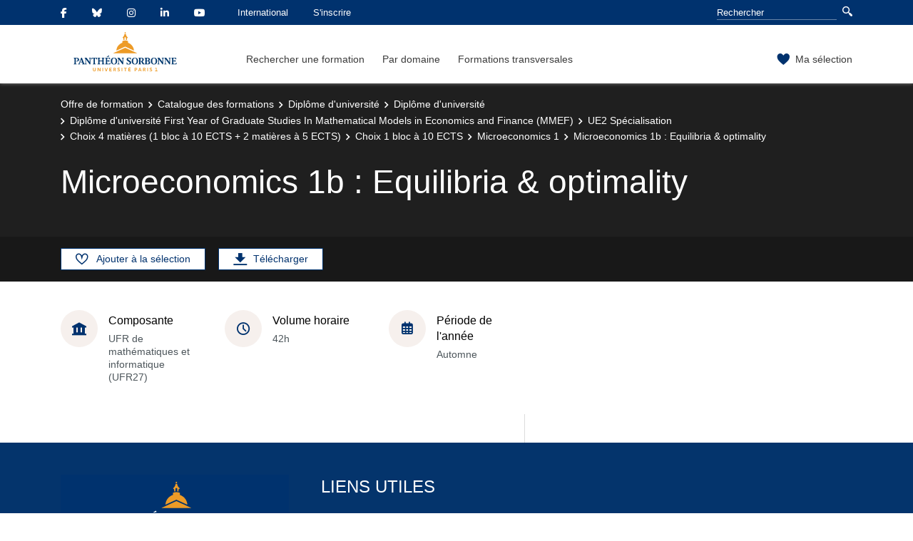

--- FILE ---
content_type: text/html;charset=UTF-8
request_url: https://formations.pantheonsorbonne.fr/fr/catalogue-des-formations/diplome-d-universite-DU/diplome-d-universite-KBVXM363/diplome-d-universite-first-year-of-graduate-studies-in-mathematical-models-in-economics-and-finance-mmef-KBVXRLW8/ue2-specialisation-KBVXRNZF/choix-4-matieres-1-bloc-a-10-ects-2-matieres-a-5-ects-KBVXRQN7/choix-1-bloc-a-10-ects-KBVXRQU1/microeconomics-1-KBUNO6ZP/microeconomics-1b-equilibria-optimality-KEVCTFAJ.html
body_size: 7054
content:

<!DOCTYPE html>
<html xmlns="http://www.w3.org/1999/xhtml" xml:lang="fr" lang="fr"><head><meta http-equiv="Content-Type" content="text/html; charset=UTF-8" /><meta content="width=device-width, initial-scale=1, shrink-to-fit=no, maximum-scale=1, user-scalable=0" name="viewport" /><meta content="Ametys CMS Open source (http://www.ametys.org)" name="generator" /><link href="/skins/up1/resources/img/favicon.ico" type="image/x-icon" rel="icon" /><link href="/skins/up1/resources/img/favicon.ico" type="image/x-icon" rel="shortcut icon" /><meta content="width=device-width, initial-scale=1, shrink-to-fit=no, maximum-scale=1, user-scalable=0" name="viewport" /><title>Microeconomics 1b : Equilibria &amp; optimality - Universit&eacute; Paris 1 Panth&eacute;on-Sorbonne</title><meta name="generator" content="Ametys CMS Open source (http://www.ametys.org)" /><meta content="Ametys V4" name="author" /><meta content="Ametys V4" name="copyright" /><meta content="fr" name="language" /><meta content="15 days" name="revisit-after" /><meta content="Microeconomics 1b : Equilibria &amp; optimality" name="DC.title" /><meta content="sibachir#utilisateurs" name="DC.creator" /><meta content="ebriere#utilisateurs" name="DC.publisher" /><meta content="ebriere#utilisateurs" name="DC.contributor" /><meta content="2025-06-16" name="DC.date" /><meta content="Text" name="DC.type" /><meta content="text/html" name="DC.format" /><meta content="courseContent://5df53822-4f94-44e6-8c33-9ed3053c1597" name="DC.identifier" /><meta content="fr" name="DC.language" /><meta content="fr" name="DC.coverage" /><!----><link href="/plugins/cms/dublincore/content.rdf?contentId=courseContent://5df53822-4f94-44e6-8c33-9ed3053c1597" rel="meta" /><link type="text/css" rel="stylesheet" href="/_plugins/web/resources-minimized/MzQ1MDczOTAz.css" /><link type="text/css" rel="stylesheet" href="/_plugins/web/resources-minimized/LTkyMjAxNzYw.css" media="print,screen" /><link type="text/css" rel="stylesheet" href="/_plugins/web/resources-minimized/MTgzMTIwNzQ1OQ.css" media="screen" /><link type="text/css" rel="stylesheet" href="/_plugins/web/resources-minimized/LTMxOTgyMzkyOQ.css" /><script type="text/javascript" src="/_plugins/web/resources-minimized/LTcyNjk5Mjc.js"></script><script type="text/javascript"><!--

            $ = $j = jQuery.noConflict();
        
// --></script><script type="text/javascript" src="/_plugins/web/resources-minimized/LTk0NDY2NTIwMA.js"></script><script type="text/javascript"><!--

            mejs.i18n.language('fr');
        
// --></script><script type="text/javascript"><!--

            ametysUser = null;
            
            var _ametysUserCallbacks = [];
            var _ametysUserRunning = false;
            
            var _fillUserInputs = function(id, field, callback)
            {
                if (this[field])
                {
                    var input = document.getElementById(id);
                    if (!input.value)
                    {
                        input.value = this[field];
                        if (typeof callback == "function")
                        {
                           callback(id, input, this[field]);
                        }
                    }
                }
            }
            
            
            
            function getAmetysUser(callback)
            {
                if (ametysUser && typeof(callback) == "function")
                {
                    callback(ametysUser);
                }
                else
                {
                    if (typeof(callback) == "function")
                    {
                        _ametysUserCallbacks.push(callback);
                    }
                    
                    if (!_ametysUserRunning)
                    {
                        _ametysUserRunning = true;
                        
                        $j.ajax({
                            url: "/_plugins/cms/current-user",
                            dataType: "json",
                            error: function(result, status, error) {
                                console.log(error);
                                ametysUser = null;
                                _ametysUserRunning = false;
                            },
                            success: function(user) {
                                ametysUser = user;
                                
                                if (ametysUser)
                                {
                                    ametysUser.fill = _fillUserInputs;
                                }
                                
                                for (var i=0; i < _ametysUserCallbacks.length; i++)
                                {
                                    try 
                                    {
                                        _ametysUserCallbacks[i](ametysUser);
                                    } 
                                    catch(e) 
                                    {
                                        console.error("Failed to invoked callback function " + _ametysUserCallbacks[i].name + ":", e);
                                    }
                                }
                                
                                _ametysUserRunning = false;
                            }
                        });
                    }
                }
            }
        
// --></script><script type="text/javascript"><!--

           ametysCookieConsentListener = [];
            
           
                function ametysCallCookieConsentListener(accept)
                {
                    for (var i = 0; i < ametysCookieConsentListener.length; i++)
                    {
                       ametysCookieConsentListener[i].apply(window, [accept]);
                    }
                }

                
// --></script><script type="text/javascript" src="/_plugins/web/resources-minimized/MzEzNTQ4OTY0.js"></script><script type="text/javascript"><!--

            AmetysFront.CONTEXT_PATH = '';
            AmetysFront.ABSOLUTE_CONTEXT_PATH = 'http://formations.pantheonsorbonne.fr';
            AmetysFront.URI_PREFIX = '';
            AmetysFront.ABSOLUTE_URI_PREFIX = 'http://formations.pantheonsorbonne.fr';
            AmetysFront.MAX_UPLOAD_SIZE = 10485760 - 1000; // 1000 for request overhead
                
            AmetysFront.setAppParameter('siteName', 'odf');
            AmetysFront.setAppParameter('sitemapLanguage', 'fr');
            AmetysFront.setAppParameter('locale', 'fr');
        
// --></script><script type="text/javascript" src="/_plugins/web/resources-minimized/LTQ1NDk1MjY3Nw.js"></script><script><!--

            $j.migrateMute = true;
        
// --></script><script type="text/javascript" src="/_plugins/web/resources-minimized/MTIwNjg3NDEzMw.js"></script><script type="text/javascript"><!--

          $(function () {
            // initialization of popups
            $.HSCore.components.HSPopup.init('.js-fancybox', {
              transitionEffect: false
            });
          });
        
// --></script><script type="text/javascript"><!--

            contextPath = ""; 
        
// --></script><script type="text/javascript" src="/_plugins/web/resources-minimized/MTE4OTEzNjM4Ng.js"></script></head><body>     <style> .isLogged .edit_item { display: inline !important } </style>     <script>         var esupUserAppsFail = 0;         function onEsupUserAppsLoad(DATA) {         try {             DATA.layout.folders.forEach(function (tab) {                 tab.portlets.forEach(function (app) {                 if (app.fname === 'odf')                     document.body.className += ' isLogged';                 })             });         } catch (e) {             esupUserAppsFail++;             if (esupUserAppsFail === 2 && document.location.host === 'odfcms.pantheonsorbonne.fr') {                 document.location.href = 'https://ent.pantheonsorbonne.fr/EsupUserApps/login?target=' + encodeURIComponent(document.location.href);             }         }     } </script>    <!-- try both univ-paris1.fr and pantheonsorbonne.fr -->    <script async      src='https://ent.univ-paris1.fr/EsupUserApps/layout?auth_checked&callback=onEsupUserAppsLoad'></script>    <script async src='https://ent.pantheonsorbonne.fr/EsupUserApps/layout?auth_checked&callback=onEsupUserAppsLoad'></script><header data-header-fix-effect="slide" data-header-fix-moment="600" id="js-header" class="ametys-header"><div class="ametys-header-top"><div class="container"><div class="ametys-header-top-inner"><div class="ametys-header-top-left" id="partitionMenu"><button data-toggle-invoker="" type="button" class="ametys-header-partition-menu-invoker">Aller &agrave;<span class="ametys-header-partition-menu-invoker__icon ametys-icon-angle-down"></span></button><ul data-toggle-target="" class="ametys-header-partition-menu"><li class="ametys-header-partition-menu__item"><a href="https://www.facebook.com/UnivParis1PantheonSorbonne" class="ametys-header-partition-menu__link"><span class="ametys-header-partition-menu__item-icon fab fa-facebook-f"></span></a></li><li class="ametys-header-partition-menu__item"><a href="https://bsky.app/profile/sorbonneparis1.bsky.social" class="ametys-header-partition-menu__link"><span class="ametys-header-partition-menu__item-icon fab fa-bluesky"></span></a></li><li class="ametys-header-partition-menu__item"><a href="https://www.instagram.com/paris1pantheonsorbonne/" class="ametys-header-partition-menu__link"><span class="ametys-header-partition-menu__item-icon fab fa-instagram"></span></a></li><li class="ametys-header-partition-menu__item"><a href="https://www.linkedin.com/school/sorbonneparis1/" class="ametys-header-partition-menu__link"><span class="ametys-header-partition-menu__item-icon fab fa-linkedin-in"></span></a></li><li class="ametys-header-partition-menu__item"><a href="https://www.youtube.com/user/UnivParis1" class="ametys-header-partition-menu__link"><span class="ametys-header-partition-menu__item-icon fab fa-youtube"></span></a></li><li class="ametys-header-partition-menu__item"><a href="//international.pantheonsorbonne.fr/" class="ametys-header-partition-menu__link"><span class="ametys-header-partition-menu__item-icon"></span>
                    International
                </a></li><li class="ametys-header-partition-menu__item"><a href="//www.pantheonsorbonne.fr/inscription" class="ametys-header-partition-menu__link"><span class="ametys-header-partition-menu__item-icon"></span>
                    S&#039;inscrire
                </a></li></ul></div><script><!--

          $('#partitionMenu').HSAmetysToggle();

          $(window).on('resize', function() {
            if(window.innerWidth >= 768) {
              $('#partitionMenu').HSAmetysToggle('reset');
            }
          });
        
// --></script><div class="ametys-header-top-right"><form action="/fr/rechercher-une-formation.html"><div class="ametys-header-search"><input name="submit-form" type="hidden" /><input placeholder="Rechercher" type="search" name="user.input.criterion.common$titleorwording$textfield$1" class="ametys-header-search__control" /><button type="submit" class="ametys-header-search__btn"><span class="ametys-icon-magnifier"></span></button></div></form></div></div></div></div><div class="ametys-header-main"><div class="container"><div class="ametys-header-main-inner"><div class="ametys-header-logo"><a href="/fr/index.html"><img alt="Universit&eacute; Paris 1 Panth&eacute;on-Sorbonne" src="/skins/up1/resources/templates/common/img/logo-header.svg" class="ametys-header-logo__img-desktop" /><img alt="Universit&eacute; Paris 1 Panth&eacute;on-Sorbonne" src="/skins/up1/resources/templates/common/img/logo-header-mobile.svg" class="ametys-header-logo__img-mobile" /></a></div><div class="ametys-header-menu-wrap"><button data-target="#mainMenu" data-toggle="collapse" aria-controls="navBar" aria-expanded="false" type="button" class="ametys-hamburger"><span class="ametys-hamburger__box"><span class="ametys-hamburger__inner"></span></span></button><ul class="ametys-header-menu collapse" id="mainMenu"><li data-max-width="60%" data-animation-out="fadeOut" data-animation-in="fadeIn" class="ametys-header-menu__item"><a aria-expanded="false" aria-haspopup="true" href="/fr/rechercher-une-formation.html" class="ametys-header-menu__link">Rechercher une formation</a></li><li data-max-width="60%" data-animation-out="fadeOut" data-animation-in="fadeIn" class="ametys-header-menu__item"><a aria-expanded="false" aria-haspopup="true" href="/fr/par-domaine.html" class="ametys-header-menu__link">Par domaine</a></li><li data-max-width="60%" data-animation-out="fadeOut" data-animation-in="fadeIn" class="ametys-header-menu__item"><a aria-expanded="false" aria-haspopup="true" href="/fr/formations-transversales.html" class="ametys-header-menu__link">Formations transversales</a></li></ul></div><script><!--


              $.HSCore.helpers.HSHamburgers.init('.ametys-hamburger');

              $('.ametys-header-menu').HSMegaMenu({
                  
                event: 'hover',
                pageContainer: $('.container'),
                breakpoint: 767
                  
              });
                        
        
// --></script><ul class="ametys-header-profile-menu"><li class="ametys-header-profile-menu__item ametys-dropdown"><a data-dropdown-animation-out="fadeOut" data-dropdown-animation-in="fadeIn" data-dropdown-hide-on-scroll="false" data-dropdown-delay="0" data-dropdown-duration="200" data-dropdown-type="css-animation" data-dropdown-target="#basket" data-dropdown-event="hover" aria-expanded="false" aria-haspopup="true" aria-controls="basket" href="#" class="ametys-header-profile-menu__link ametys-dropdown-invoker" id="basketInvoker"><span class="ametys-header-profile-menu__item-icon"><span style="display: none" class="ametys-header-profile-menu__item-badge"></span><span class="ametys-icon-heart"></span></span><span class="d-none d-md-inline">Ma s&eacute;lection</span></a><div aria-labelledby="basketInvoker" class="ametys-dropdown-content u-dropdown--hidden" id="basket"><div class="ametys-basket"><div class="js-scrollbar ametys-basket-body"><p class="ametys-basket-empty g-px-10 g-my-20">Votre s&eacute;lection est vide.<br /><br />Enregistrez les dipl&ocirc;mes, parcours ou enseignements de votre choix.</p><ul class="ametys-basket-products"><li></li></ul></div><footer class="ametys-basket-footer"><div class="ametys-basket-checkout-btn-wrap"><a href="javascript:ODFCart.download(&#039;odf&#039;)" class="ametys-basket-checkout-btn">T&eacute;l&eacute;charger</a></div></footer></div></div><script type="text/template" id="cart-item-preview-template"><li class="ametys-basket-products__item"><span class="ametys-basket-products-categories__item-icon {{typeIcon}}"></span><div class="ametys-basket-products__item-description"><p class="ametys-basket-products__item-degree" data-parent-title="{{parentProgramTitle}}">{{parentProgramTitle}}</p><h4 class="ametys-basket-products__item-title"><a href="{{pagePath}}">{{title}}</a></h4></div><button onclick="ODFCart.removeItem('{{id}}', ODFCart.emptyCallback)" type="button" class="ametys-basket-products__item-remove">&times;</button></li></script><script type="text/javascript"><!--

            $j(document).ready(function() {
            
                function _updateCartPreview()
                {
                    ODFCart.getItems('fr', 'cart', function(items) {
                        
                        var previewWrap = $j('.ametys-basket-body').find('.ametys-basket-products');
                        previewWrap.empty();
                            
                        if (items.length > 0)
                        {
                            $j('.ametys-basket-empty').hide();
                            $j('.ametys-basket-footer').show();
                            $j('.ametys-basket-body').addClass('non-empty');
                            
                            var template = $j("#cart-item-preview-template").html();
                            $j(items).each(function(index, item) {
                               var html = template.replace(/{{title}}/ig, item.title)
                                    .replace(/{{pageTitle}}/ig, item.pageTitle)
                                    .replace(/{{pagePath}}/ig, "/fr/" + item.pagePath + ".html")
                                    .replace(/{{id}}/ig, item.id)
                                    .replace(/{{contentTypeLabel}}/ig, item.contentTypeLabel)
                                    .replace(/{{parentProgramTitle}}/ig, item.parentProgramTitle ? item.parentProgramTitle : '')
                                    .replace(/{{typeIcon}}/ig, item.contentTypeId == 'org.ametys.plugins.odf.Content.course' ? 'ametys-icon-board' : 'ametys-icon-graduation-cap-alt')
                                    .replace(/{{view}}/ig, item.view ? item.view : '');
                                    
                               previewWrap.append(html);
                            });
                        }
                        else
                        {
                            $j('.ametys-basket-empty').show();
                            $j('.ametys-basket-footer').hide();
                            $j('.ametys-basket-body').removeClass('non-empty');
                        }
                    });
                }
                
                ODFCart.registerListener(_updateCartPreview);
                _updateCartPreview();
            });
        
// --></script><script type="text/javascript"><!--

                    $j(document).ready(function() {
                        function _updateCartCounter()
                        {
                            ODFCart.getItemsCount(function(count){
                                if (count > 0)
                                {
                                    $j('#basketInvoker').find('.ametys-header-profile-menu__item-badge').show();
                                    $j('#basketInvoker').find('.ametys-header-profile-menu__item-badge').html(count);
                                }
                                else
                                {
                                    $j('#basketInvoker').find('.ametys-header-profile-menu__item-badge').hide();
                                    $j('#basketInvoker').find('.ametys-header-profile-menu__item-badge').html(count);
                                }
                            });
                        }
                        
                        ODFCart.registerListener(_updateCartCounter);
                        
                        _updateCartCounter();
                    });
                    
                
// --></script></li></ul><script type="text/javascript"><!--

            $j(document).ready(function() {
                var _getAmetysUserCb = function(user)
                {
                    if (user)
                    {
                        $j('#userMenuItem').find('.ametys-header-profile-menu__item-text').html(user.fullname);
                        $j('#userMenuItem').show();
                        $j('#userConnectItem').hide();
                    }
                    else
                    {
                        $j('#userMenuItem').hide();
                        $j('#userConnectItem').show();
                    }
                }
                
                getAmetysUser(_getAmetysUserCb);
            });
        
// --></script></div></div></div></header><main class="ametys-main"><div data-ametys-zone="default" id="ametys-cms-zone-default"><div data-ametys-zone-level="1" id="ametys-cms-zone-default-item-N10038" class="first last"><div class="ametys-cms-content  wrapper"><div style="min-height: 280px;" class="ametys-main-banner-alt"><div class="container position-relative g-z-index-3"><ul class="ametys-breadcrumbs mb-0"><li class="ametys-breadcrumbs__item"><a href="/fr/index.html" class="ametys-breadcrumbs__link">Offre de formation</a></li><li class="ametys-breadcrumbs__item"><a href="/fr/catalogue-des-formations.html" class="ametys-breadcrumbs__link">Catalogue des formations</a></li><li class="ametys-breadcrumbs__item"><a href="/fr/catalogue-des-formations/diplome-d-universite-DU.html" class="ametys-breadcrumbs__link">Dipl&ocirc;me d&#039;universit&eacute;</a></li><li class="ametys-breadcrumbs__item"><a href="/fr/catalogue-des-formations/diplome-d-universite-DU/diplome-d-universite-KBVXM363.html" class="ametys-breadcrumbs__link">Dipl&ocirc;me d&#039;universit&eacute;</a></li><li class="ametys-breadcrumbs__item"><a href="/fr/catalogue-des-formations/diplome-d-universite-DU/diplome-d-universite-KBVXM363/diplome-d-universite-first-year-of-graduate-studies-in-mathematical-models-in-economics-and-finance-mmef-KBVXRLW8.html" class="ametys-breadcrumbs__link">Dipl&ocirc;me d&#039;universit&eacute; First Year of Graduate Studies In Mathematical Models in Economics and Finance (MMEF)</a></li><li class="ametys-breadcrumbs__item"><a href="/fr/catalogue-des-formations/diplome-d-universite-DU/diplome-d-universite-KBVXM363/diplome-d-universite-first-year-of-graduate-studies-in-mathematical-models-in-economics-and-finance-mmef-KBVXRLW8/ue2-specialisation-KBVXRNZF.html" class="ametys-breadcrumbs__link">UE2 Sp&eacute;cialisation</a></li><li class="ametys-breadcrumbs__item"><a href="/fr/catalogue-des-formations/diplome-d-universite-DU/diplome-d-universite-KBVXM363/diplome-d-universite-first-year-of-graduate-studies-in-mathematical-models-in-economics-and-finance-mmef-KBVXRLW8/ue2-specialisation-KBVXRNZF/choix-4-matieres-1-bloc-a-10-ects-2-matieres-a-5-ects-KBVXRQN7.html" class="ametys-breadcrumbs__link">Choix 4 mati&egrave;res (1 bloc &agrave; 10 ECTS + 2 mati&egrave;res &agrave; 5 ECTS)</a></li><li class="ametys-breadcrumbs__item"><a href="/fr/catalogue-des-formations/diplome-d-universite-DU/diplome-d-universite-KBVXM363/diplome-d-universite-first-year-of-graduate-studies-in-mathematical-models-in-economics-and-finance-mmef-KBVXRLW8/ue2-specialisation-KBVXRNZF/choix-4-matieres-1-bloc-a-10-ects-2-matieres-a-5-ects-KBVXRQN7/choix-1-bloc-a-10-ects-KBVXRQU1.html" class="ametys-breadcrumbs__link">Choix 1 bloc &agrave; 10 ECTS</a></li><li class="ametys-breadcrumbs__item"><a href="/fr/catalogue-des-formations/diplome-d-universite-DU/diplome-d-universite-KBVXM363/diplome-d-universite-first-year-of-graduate-studies-in-mathematical-models-in-economics-and-finance-mmef-KBVXRLW8/ue2-specialisation-KBVXRNZF/choix-4-matieres-1-bloc-a-10-ects-2-matieres-a-5-ects-KBVXRQN7/choix-1-bloc-a-10-ects-KBVXRQU1/microeconomics-1-KBUNO6ZP.html" class="ametys-breadcrumbs__link">Microeconomics 1</a></li><li class="ametys-breadcrumbs__item">Microeconomics 1b : Equilibria &amp; optimality</li></ul></div><div class="container position-relative g-z-index-4 my-auto"><h1 class="ametys-main-banner-alt__title mb-0">Microeconomics 1b : Equilibria &amp; optimality</h1></div><footer class="ametys-main-banner-alt-footer g-z-index-3"><div class="container"><div class="ametys-main-banner-alt-footer-inner"><div class="ametys-main-banner-alt-footer-section"><ul class="ametys-main-banner-alt-action-list"><li class="ametys-main-banner-alt-action-list__item"><a data-tf-active-icon="ametys-icon-heart" data-tf-default-icon="ametys-icon-heart-alt-2" data-tf-active-text="Retirer de la s&eacute;lection" data-tf-default-text="Ajouter &agrave; la s&eacute;lection" data-tf-is-in-wishlist="out" href="#" class="ametys-main-banner-alt-action-list__link" id="header-add-to-wishlist"><span data-tf-icon="data-tf-icon" style="width: 20px;" class="ametys-main-banner-alt-action-list__item-icon ametys-icon-heart-alt-2"></span><span data-tf-text="data-tf-text" class="ametys-main-banner-alt-action-list__item-text">Ajouter &agrave; la s&eacute;lection</span></a><script><!--

                $j(document).ready(function() {
            
                    
                    
                    function _updateLink(answer)
                    {
                        $j.HSCore.components.HSToggleFavorite.init('#header-add-to-wishlist', {
                            isInWishList: answer,
                            itemId: "courseContent://5df53822-4f94-44e6-8c33-9ed3053c1597",
                            itemTitle: "Microeconomics 1b : Equilibria & optimality",
                            callback: ODFCart.emptyCallback
                        });
                    }
                    
                    ODFCart.hasItem('courseContent://5df53822-4f94-44e6-8c33-9ed3053c1597', _updateLink);
                });
            
// --></script></li><li class="ametys-main-banner-alt-action-list__item"><a target="_blank" href="/plugins/odf-web/odf/_content/course-course-microeconomics-1b-equilibria-optimality-fr-2/Microeconomics%201b%20_%20Equilibria%20&amp;%20optimality.pdf" class="ametys-main-banner-alt-action-list__link"><span class="ametys-main-banner-alt-action-list__item-icon ametys-icon-download"></span><span class="ametys-main-banner-alt-action-list__item-text">T&eacute;l&eacute;charger</span></a></li><li style="display:none" class="ametys-main-banner-alt-action-list__item edit_item"><a target="_blank" href="https://odfcms.pantheonsorbonne.fr/odf/index.html?uitool=uitool-content,id:&#039;courseContent://5df53822-4f94-44e6-8c33-9ed3053c1597%27" class="ametys-main-banner-alt-action-list__link"><span class="ametys-main-banner-alt-action-list__item-icon ametys-icon-pencil"></span><span class="ametys-main-banner-alt-action-list__item-text">Modifier la fiche</span></a></li></ul></div></div></div></footer></div><div class="ametys-main-content course-single course"><section class="g-py-40"><div class="container"><ul class="ametys-benefits-alt"><li class="ametys-benefits-alt__item"><div class="ametys-benefits-alt__item-icon"><span class="ametys-icon-building"></span></div><div class="ametys-benefits-alt__item-description"><h2 class="ametys-benefits-alt__item-title">Composante</h2><p class="ametys-benefits-alt__item-text">UFR de math&eacute;matiques et informatique (UFR27)</p></div></li><li class="ametys-benefits-alt__item"><div class="ametys-benefits-alt__item-icon"><span class="ametys-icon-clock"></span></div><div class="ametys-benefits-alt__item-description"><h2 class="ametys-benefits-alt__item-title">Volume horaire</h2><p class="ametys-benefits-alt__item-text">42h
    </p></div></li><li class="ametys-benefits-alt__item"><div class="ametys-benefits-alt__item-icon"><span class="far fa-calendar-alt"></span></div><div class="ametys-benefits-alt__item-description"><h2 class="ametys-benefits-alt__item-title">P&eacute;riode de l&#039;ann&eacute;e</h2><p class="ametys-benefits-alt__item-text">Automne</p></div></li></ul></div></section><div class="container"><div class="ametys-courses-single-two-columns-content"><div class="ametys-courses-single-two-columns-content__body"></div><aside class="ametys-courses-single-two-columns-content__sidebar"></aside></div></div></div></div></div></div></main><footer class="ametys-footer"><div class="container"><div class="ametys-footer-inner"><div class="ametys-footer-left"><div class="ametys-footer-logo"><a title="Retour &agrave; l&#039;accueil du site de l&#039;universit&eacute;" href="//www.pantheonsorbonne.fr/"><img alt="Logo Universit&eacute; Paris 1 Panth&eacute;on-Sorbonne" src="/skins/up1/resources/templates/common/img/logo-footer.svg" /></a></div><ul class="ametys-footer-social"><li class="ametys-footer-social__item"><a target="_blank" href="https://www.facebook.com/UnivParis1PantheonSorbonne" class="ametys-footer-social__link"><span class="ametys-footer-social__item-icon fab fa-facebook-f"></span></a></li><li class="ametys-footer-social__item"><a target="_blank" href="https://twitter.com/SorbonneParis1" class="ametys-footer-social__link"><span class="ametys-footer-social__item-icon fab fa-twitter"></span></a></li><li class="ametys-footer-social__item"><a target="_blank" href="https://www.linkedin.com/school/sorbonneparis1/" class="ametys-footer-social__link"><span class="ametys-footer-social__item-icon fab fa-linkedin-in"></span></a></li><li class="ametys-footer-social__item"><a target="_blank" href="https://www.youtube.com/user/UnivParis1" class="ametys-footer-social__link"><span class="ametys-footer-social__item-icon fab fa-youtube"></span></a></li><li class="ametys-footer-social__item"><a target="_blank" href="https://www.instagram.com/paris1pantheonsorbonne/" class="ametys-footer-social__link"><span class="ametys-footer-social__item-icon fab fa-instagram"></span></a></li></ul></div><div class="ametys-footer-middle"><div class="ametys-footer-middle-inner"><div class="ametys-footer-middle-section"><h4 class="ametys-footer-title">Liens utiles</h4><ul class="ametys-footer-menu"><li class="ametys-footer-menu__item"><a href="/fr/mentions-legales.html" class="ametys-footer-menu__link">Mentions l&eacute;gales</a></li><li class="ametys-footer-menu__item"><a href="/fr/contact.html" class="ametys-footer-menu__link">Contact</a></li></ul></div></div></div></div></div></footer><script type="text/javascript"><!--

                        ametysCallCookieConsentListener(true);
                   
// --></script></body></html>


--- FILE ---
content_type: application/javascript
request_url: https://formations.pantheonsorbonne.fr/_plugins/web/resources-minimized/MTIwNjg3NDEzMw.js
body_size: 19195
content:
/** File : /skins/up1/resources/templates/common/plugins/fancybox/jquery.fancybox.js */
document_currentScript = (function() { a = document.createElement('script'); a.src='/skins/up1/resources/templates/common/plugins/fancybox/jquery.fancybox.js'; return a; })(); try {
(function(window,document,$,undefined){if(!$)return;if($.fn.fancybox){$.error("fancyBox already initialized");return}var defaults={loop:false,margin:[44,0],gutter:50,keyboard:true,arrows:true,infobar:false,toolbar:true,buttons:["slideShow","fullScreen","thumbs","close"],idleTime:4,smallBtn:"auto",protect:false,modal:false,image:{preload:"auto"},ajax:{settings:{data:{fancybox:true}}},iframe:{tpl:'\x3ciframe id\x3d"fancybox-frame{rnd}" name\x3d"fancybox-frame{rnd}" class\x3d"fancybox-iframe" frameborder\x3d"0" vspace\x3d"0" hspace\x3d"0" webkitAllowFullScreen mozallowfullscreen allowFullScreen allowtransparency\x3d"true" src\x3d""\x3e\x3c/iframe\x3e',
preload:true,css:{},attr:{scrolling:"auto"}},animationEffect:"zoom",animationDuration:366,zoomOpacity:"auto",transitionEffect:"fade",transitionDuration:366,slideClass:"",baseClass:"",baseTpl:'\x3cdiv class\x3d"fancybox-container" role\x3d"dialog" tabindex\x3d"-1"\x3e'+'\x3cdiv class\x3d"fancybox-bg"\x3e\x3c/div\x3e'+'\x3cdiv class\x3d"fancybox-inner"\x3e'+'\x3cdiv class\x3d"fancybox-infobar"\x3e'+'\x3cbutton data-fancybox-prev title\x3d"{{PREV}}" class\x3d"fancybox-button fancybox-button--left"\x3e\x3c/button\x3e'+
'\x3cdiv class\x3d"fancybox-infobar__body"\x3e'+"\x3cspan data-fancybox-index\x3e\x3c/span\x3e\x26nbsp;/\x26nbsp;\x3cspan data-fancybox-count\x3e\x3c/span\x3e"+"\x3c/div\x3e"+'\x3cbutton data-fancybox-next title\x3d"{{NEXT}}" class\x3d"fancybox-button fancybox-button--right"\x3e\x3c/button\x3e'+"\x3c/div\x3e"+'\x3cdiv class\x3d"fancybox-toolbar"\x3e'+"{{BUTTONS}}"+"\x3c/div\x3e"+'\x3cdiv class\x3d"fancybox-navigation"\x3e'+'\x3cbutton data-fancybox-prev title\x3d"{{PREV}}" class\x3d"fancybox-arrow fancybox-arrow--left" /\x3e'+
'\x3cbutton data-fancybox-next title\x3d"{{NEXT}}" class\x3d"fancybox-arrow fancybox-arrow--right" /\x3e'+"\x3c/div\x3e"+'\x3cdiv class\x3d"fancybox-stage"\x3e\x3c/div\x3e'+'\x3cdiv class\x3d"fancybox-caption-wrap"\x3e'+'\x3cdiv class\x3d"fancybox-caption"\x3e\x3c/div\x3e'+"\x3c/div\x3e"+"\x3c/div\x3e"+"\x3c/div\x3e",spinnerTpl:'\x3cdiv class\x3d"fancybox-loading"\x3e\x3c/div\x3e',errorTpl:'\x3cdiv class\x3d"fancybox-error"\x3e\x3cp\x3e{{ERROR}}\x3cp\x3e\x3c/div\x3e',btnTpl:{slideShow:'\x3cbutton data-fancybox-play class\x3d"fancybox-button fancybox-button--play" title\x3d"{{PLAY_START}}"\x3e\x3c/button\x3e',
fullScreen:'\x3cbutton data-fancybox-fullscreen class\x3d"fancybox-button fancybox-button--fullscreen" title\x3d"{{FULL_SCREEN}}"\x3e\x3c/button\x3e',thumbs:'\x3cbutton data-fancybox-thumbs class\x3d"fancybox-button fancybox-button--thumbs" title\x3d"{{THUMBS}}"\x3e\x3c/button\x3e',close:'\x3cbutton data-fancybox-close class\x3d"fancybox-button fancybox-button--close" title\x3d"{{CLOSE}}"\x3e\x3c/button\x3e',smallBtn:'\x3cbutton data-fancybox-close class\x3d"fancybox-close-small" title\x3d"{{CLOSE}}"\x3e\x3c/button\x3e'},
parentEl:"body",autoFocus:true,backFocus:true,trapFocus:true,fullScreen:{autoStart:false},touch:{vertical:true,momentum:true},hash:null,media:{},slideShow:{autoStart:false,speed:4E3},thumbs:{autoStart:false,hideOnClose:true},onInit:$.noop,beforeLoad:$.noop,afterLoad:$.noop,beforeShow:$.noop,afterShow:$.noop,beforeClose:$.noop,afterClose:$.noop,onActivate:$.noop,onDeactivate:$.noop,clickContent:function(current,event){return current.type==="image"?"zoom":false},clickSlide:"close",clickOutside:"close",
dblclickContent:false,dblclickSlide:false,dblclickOutside:false,mobile:{clickContent:function(current,event){return current.type==="image"?"toggleControls":false},clickSlide:function(current,event){return current.type==="image"?"toggleControls":"close"},dblclickContent:function(current,event){return current.type==="image"?"zoom":false},dblclickSlide:function(current,event){return current.type==="image"?"zoom":false}},lang:"en",i18n:{"en":{CLOSE:"Close",NEXT:"Next",PREV:"Previous",ERROR:"The requested content cannot be loaded. \x3cbr/\x3e Please try again later.",
PLAY_START:"Start slideshow",PLAY_STOP:"Pause slideshow",FULL_SCREEN:"Full screen",THUMBS:"Thumbnails"},"de":{CLOSE:"Schliessen",NEXT:"Weiter",PREV:"Zurück",ERROR:"Die angeforderten Daten konnten nicht geladen werden. \x3cbr/\x3e Bitte versuchen Sie es später nochmal.",PLAY_START:"Diaschau starten",PLAY_STOP:"Diaschau beenden",FULL_SCREEN:"Vollbild",THUMBS:"Vorschaubilder"}}};var $W=$(window);var $D=$(document);var called=0;var isQuery=function(obj){return obj&&obj.hasOwnProperty&&obj instanceof $};
var requestAFrame=function(){return window.requestAnimationFrame||window.webkitRequestAnimationFrame||window.mozRequestAnimationFrame||window.oRequestAnimationFrame||function(callback){return window.setTimeout(callback,1E3/60)}}();var transitionEnd=function(){var t,el=document.createElement("fakeelement");var transitions={"transition":"transitionend","OTransition":"oTransitionEnd","MozTransition":"transitionend","WebkitTransition":"webkitTransitionEnd"};for(t in transitions)if(el.style[t]!==undefined)return transitions[t]}();
var forceRedraw=function($el){return $el&&$el.length&&$el[0].offsetHeight};var FancyBox=function(content,opts,index){var self=this;self.opts=$.extend(true,{index:index},defaults,opts||{});if(opts&&$.isArray(opts.buttons))self.opts.buttons=opts.buttons;self.id=self.opts.id||++called;self.group=[];self.currIndex=parseInt(self.opts.index,10)||0;self.prevIndex=null;self.prevPos=null;self.currPos=0;self.firstRun=null;self.createGroup(content);if(!self.group.length)return;self.$lastFocus=$(document.activeElement).blur();
self.slides={};self.init(content)};$.extend(FancyBox.prototype,{init:function(){var self=this;var testWidth,$container,buttonStr;var firstItemOpts=self.group[self.currIndex].opts;self.scrollTop=$D.scrollTop();self.scrollLeft=$D.scrollLeft();if(!$.fancybox.getInstance()&&!$.fancybox.isMobile&&$("body").css("overflow")!=="hidden"){testWidth=$("body").width();$("html").addClass("fancybox-enabled");testWidth=$("body").width()-testWidth;if(testWidth>1)$("head").append('\x3cstyle id\x3d"fancybox-style-noscroll" type\x3d"text/css"\x3e.compensate-for-scrollbar, .fancybox-enabled body { margin-right: '+
testWidth+"px; }\x3c/style\x3e")}buttonStr="";$.each(firstItemOpts.buttons,function(index,value){buttonStr+=firstItemOpts.btnTpl[value]||""});$container=$(self.translate(self,firstItemOpts.baseTpl.replace("{{BUTTONS}}",buttonStr))).addClass("fancybox-is-hidden").attr("id","fancybox-container-"+self.id).addClass(firstItemOpts.baseClass).data("FancyBox",self).prependTo(firstItemOpts.parentEl);self.$refs={container:$container};["bg","inner","infobar","toolbar","stage","caption"].forEach(function(item){self.$refs[item]=
$container.find(".fancybox-"+item)});if(!firstItemOpts.arrows||self.group.length<2)$container.find(".fancybox-navigation").remove();if(!firstItemOpts.infobar)self.$refs.infobar.remove();if(!firstItemOpts.toolbar)self.$refs.toolbar.remove();self.trigger("onInit");self.activate();self.jumpTo(self.currIndex)},translate:function(obj,str){var arr=obj.opts.i18n[obj.opts.lang];return str.replace(/\{\{(\w+)\}\}/g,function(match,n){var value=arr[n];if(value===undefined)return match;return value})},createGroup:function(content){var self=
this;var items=$.makeArray(content);$.each(items,function(i,item){var obj={},opts={},data=[],$item,type,src,srcParts;if($.isPlainObject(item)){obj=item;opts=item.opts||item}else if($.type(item)==="object"&&$(item).length){$item=$(item);data=$item.data();opts="options"in data?data.options:{};opts=$.type(opts)==="object"?opts:{};obj.src="src"in data?data.src:opts.src||$item.attr("href");["width","height","thumb","type","filter"].forEach(function(item){if(item in data)opts[item]=data[item]});if("srcset"in
data)opts.image={srcset:data.srcset};opts.$orig=$item;if(!obj.type&&!obj.src){obj.type="inline";obj.src=item}}else obj={type:"html",src:item+""};obj.opts=$.extend(true,{},self.opts,opts);if($.fancybox.isMobile)obj.opts=$.extend(true,{},obj.opts,obj.opts.mobile);type=obj.type||obj.opts.type;src=obj.src||"";if(!type&&src)if(src.match(/(^data:image\/[a-z0-9+\/=]*,)|(\.(jp(e|g|eg)|gif|png|bmp|webp|svg|ico)((\?|#).*)?$)/i))type="image";else if(src.match(/\.(pdf)((\?|#).*)?$/i))type="pdf";else if(src.charAt(0)===
"#")type="inline";obj.type=type;obj.index=self.group.length;if(obj.opts.$orig&&!obj.opts.$orig.length)delete obj.opts.$orig;if(!obj.opts.$thumb&&obj.opts.$orig)obj.opts.$thumb=obj.opts.$orig.find("img:first");if(obj.opts.$thumb&&!obj.opts.$thumb.length)delete obj.opts.$thumb;if($.type(obj.opts.caption)==="function")obj.opts.caption=obj.opts.caption.apply(item,[self,obj]);else if("caption"in data)obj.opts.caption=data.caption;obj.opts.caption=obj.opts.caption===undefined?"":obj.opts.caption+"";if(type===
"ajax"){srcParts=src.split(/\s+/,2);if(srcParts.length>1){obj.src=srcParts.shift();obj.opts.filter=srcParts.shift()}}if(obj.opts.smallBtn=="auto")if($.inArray(type,["html","inline","ajax"])>-1){obj.opts.toolbar=false;obj.opts.smallBtn=true}else obj.opts.smallBtn=false;if(type==="pdf"){obj.type="iframe";obj.opts.iframe.preload=false}if(obj.opts.modal)obj.opts=$.extend(true,obj.opts,{infobar:0,toolbar:0,smallBtn:0,keyboard:0,slideShow:0,fullScreen:0,thumbs:0,touch:0,clickContent:false,clickSlide:false,
clickOutside:false,dblclickContent:false,dblclickSlide:false,dblclickOutside:false});self.group.push(obj)})},addEvents:function(){var self=this;self.removeEvents();self.$refs.container.on("click.fb-close","[data-fancybox-close]",function(e){e.stopPropagation();e.preventDefault();self.close(e)}).on("click.fb-prev touchend.fb-prev","[data-fancybox-prev]",function(e){e.stopPropagation();e.preventDefault();self.previous()}).on("click.fb-next touchend.fb-next","[data-fancybox-next]",function(e){e.stopPropagation();
e.preventDefault();self.next()});$W.on("orientationchange.fb resize.fb",function(e){if(e&&e.originalEvent&&e.originalEvent.type==="resize")requestAFrame(function(){self.update()});else{self.$refs.stage.hide();setTimeout(function(){self.$refs.stage.show();self.update()},500)}});$D.on("focusin.fb",function(e){var instance=$.fancybox?$.fancybox.getInstance():null;if(instance.isClosing||!instance.current||!instance.current.opts.trapFocus||$(e.target).hasClass("fancybox-container")||$(e.target).is(document))return;
if(instance&&$(e.target).css("position")!=="fixed"&&!instance.$refs.container.has(e.target).length){e.stopPropagation();instance.focus();$W.scrollTop(self.scrollTop).scrollLeft(self.scrollLeft)}});$D.on("keydown.fb",function(e){var current=self.current,keycode=e.keyCode||e.which;if(!current||!current.opts.keyboard)return;if($(e.target).is("input")||$(e.target).is("textarea"))return;if(keycode===8||keycode===27){e.preventDefault();self.close(e);return}if(keycode===37||keycode===38){e.preventDefault();
self.previous();return}if(keycode===39||keycode===40){e.preventDefault();self.next();return}self.trigger("afterKeydown",e,keycode)});if(self.group[self.currIndex].opts.idleTime){self.idleSecondsCounter=0;$D.on("mousemove.fb-idle mouseenter.fb-idle mouseleave.fb-idle mousedown.fb-idle touchstart.fb-idle touchmove.fb-idle scroll.fb-idle keydown.fb-idle",function(){self.idleSecondsCounter=0;if(self.isIdle)self.showControls();self.isIdle=false});self.idleInterval=window.setInterval(function(){self.idleSecondsCounter++;
if(self.idleSecondsCounter>=self.group[self.currIndex].opts.idleTime){self.isIdle=true;self.idleSecondsCounter=0;self.hideControls()}},1E3)}},removeEvents:function(){var self=this;$W.off("orientationchange.fb resize.fb");$D.off("focusin.fb keydown.fb .fb-idle");this.$refs.container.off(".fb-close .fb-prev .fb-next");if(self.idleInterval){window.clearInterval(self.idleInterval);self.idleInterval=null}},previous:function(duration){return this.jumpTo(this.currPos-1,duration)},next:function(duration){return this.jumpTo(this.currPos+
1,duration)},jumpTo:function(pos,duration,slide){var self=this,firstRun,loop,current,previous,canvasWidth,currentPos,transitionProps;var groupLen=self.group.length;if(self.isSliding||self.isClosing||self.isAnimating&&self.firstRun)return;pos=parseInt(pos,10);loop=self.current?self.current.opts.loop:self.opts.loop;if(!loop&&(pos<0||pos>=groupLen))return false;firstRun=self.firstRun=self.firstRun===null;if(groupLen<2&&!firstRun&&!!self.isSliding)return;previous=self.current;self.prevIndex=self.currIndex;
self.prevPos=self.currPos;current=self.createSlide(pos);if(groupLen>1){if(loop||current.index>0)self.createSlide(pos-1);if(loop||current.index<groupLen-1)self.createSlide(pos+1)}self.current=current;self.currIndex=current.index;self.currPos=current.pos;self.trigger("beforeShow",firstRun);self.updateControls();currentPos=$.fancybox.getTranslate(current.$slide);current.isMoved=(currentPos.left!==0||currentPos.top!==0)&&!current.$slide.hasClass("fancybox-animated");current.forcedDuration=undefined;if($.isNumeric(duration))current.forcedDuration=
duration;else duration=current.opts[firstRun?"animationDuration":"transitionDuration"];duration=parseInt(duration,10);if(firstRun){if(current.opts.animationEffect&&duration)self.$refs.container.css("transition-duration",duration+"ms");self.$refs.container.removeClass("fancybox-is-hidden");forceRedraw(self.$refs.container);self.$refs.container.addClass("fancybox-is-open");current.$slide.addClass("fancybox-slide--current");self.loadSlide(current);self.preload();return}$.each(self.slides,function(index,
slide){$.fancybox.stop(slide.$slide)});current.$slide.removeClass("fancybox-slide--next fancybox-slide--previous").addClass("fancybox-slide--current");if(current.isMoved){canvasWidth=Math.round(current.$slide.width());$.each(self.slides,function(index,slide){var pos=slide.pos-current.pos;$.fancybox.animate(slide.$slide,{top:0,left:pos*canvasWidth+pos*slide.opts.gutter},duration,function(){slide.$slide.removeAttr("style").removeClass("fancybox-slide--next fancybox-slide--previous");if(slide.pos===
self.currPos){current.isMoved=false;self.complete()}})})}else self.$refs.stage.children().removeAttr("style");if(current.isLoaded)self.revealContent(current);else self.loadSlide(current);self.preload();if(previous.pos===current.pos)return;transitionProps="fancybox-slide--"+(previous.pos>current.pos?"next":"previous");previous.$slide.removeClass("fancybox-slide--complete fancybox-slide--current fancybox-slide--next fancybox-slide--previous");previous.isComplete=false;if(!duration||!current.isMoved&&
!current.opts.transitionEffect)return;if(current.isMoved)previous.$slide.addClass(transitionProps);else{transitionProps="fancybox-animated "+transitionProps+" fancybox-fx-"+current.opts.transitionEffect;$.fancybox.animate(previous.$slide,transitionProps,duration,function(){previous.$slide.removeClass(transitionProps).removeAttr("style")})}},createSlide:function(pos){var self=this;var $slide;var index;index=pos%self.group.length;index=index<0?self.group.length+index:index;if(!self.slides[pos]&&self.group[index]){$slide=
$('\x3cdiv class\x3d"fancybox-slide"\x3e\x3c/div\x3e').appendTo(self.$refs.stage);self.slides[pos]=$.extend(true,{},self.group[index],{pos:pos,$slide:$slide,isLoaded:false});self.updateSlide(self.slides[pos])}return self.slides[pos]},scaleToActual:function(x,y,duration){var self=this;var current=self.current;var $what=current.$content;var imgPos,posX,posY,scaleX,scaleY;var canvasWidth=parseInt(current.$slide.width(),10);var canvasHeight=parseInt(current.$slide.height(),10);var newImgWidth=current.width;
var newImgHeight=current.height;if(!(current.type=="image"&&!current.hasError)||!$what||self.isAnimating)return;$.fancybox.stop($what);self.isAnimating=true;x=x===undefined?canvasWidth*.5:x;y=y===undefined?canvasHeight*.5:y;imgPos=$.fancybox.getTranslate($what);scaleX=newImgWidth/imgPos.width;scaleY=newImgHeight/imgPos.height;posX=canvasWidth*.5-newImgWidth*.5;posY=canvasHeight*.5-newImgHeight*.5;if(newImgWidth>canvasWidth){posX=imgPos.left*scaleX-(x*scaleX-x);if(posX>0)posX=0;if(posX<canvasWidth-
newImgWidth)posX=canvasWidth-newImgWidth}if(newImgHeight>canvasHeight){posY=imgPos.top*scaleY-(y*scaleY-y);if(posY>0)posY=0;if(posY<canvasHeight-newImgHeight)posY=canvasHeight-newImgHeight}self.updateCursor(newImgWidth,newImgHeight);$.fancybox.animate($what,{top:posY,left:posX,scaleX:scaleX,scaleY:scaleY},duration||330,function(){self.isAnimating=false});if(self.SlideShow&&self.SlideShow.isActive)self.SlideShow.stop()},scaleToFit:function(duration){var self=this;var current=self.current;var $what=
current.$content;var end;if(!(current.type=="image"&&!current.hasError)||!$what||self.isAnimating)return;$.fancybox.stop($what);self.isAnimating=true;end=self.getFitPos(current);self.updateCursor(end.width,end.height);$.fancybox.animate($what,{top:end.top,left:end.left,scaleX:end.width/$what.width(),scaleY:end.height/$what.height()},duration||330,function(){self.isAnimating=false})},getFitPos:function(slide){var self=this;var $what=slide.$content;var imgWidth=slide.width;var imgHeight=slide.height;
var margin=slide.opts.margin;var canvasWidth,canvasHeight,minRatio,width,height;if(!$what||!$what.length||!imgWidth&&!imgHeight)return false;if($.type(margin)==="number")margin=[margin,margin];if(margin.length==2)margin=[margin[0],margin[1],margin[0],margin[1]];if($W.width()<800)margin=[0,0,0,0];canvasWidth=parseInt(self.$refs.stage.width(),10)-(margin[1]+margin[3]);canvasHeight=parseInt(self.$refs.stage.height(),10)-(margin[0]+margin[2]);minRatio=Math.min(1,canvasWidth/imgWidth,canvasHeight/imgHeight);
width=Math.floor(minRatio*imgWidth);height=Math.floor(minRatio*imgHeight);return{top:Math.floor((canvasHeight-height)*.5)+margin[0],left:Math.floor((canvasWidth-width)*.5)+margin[3],width:width,height:height}},update:function(){var self=this;$.each(self.slides,function(key,slide){self.updateSlide(slide)})},updateSlide:function(slide){var self=this;var $what=slide.$content;if($what&&(slide.width||slide.height)){$.fancybox.stop($what);$.fancybox.setTranslate($what,self.getFitPos(slide));if(slide.pos===
self.currPos)self.updateCursor()}slide.$slide.trigger("refresh");self.trigger("onUpdate",slide)},updateCursor:function(nextWidth,nextHeight){var self=this;var isScaledDown;var $container=self.$refs.container.removeClass("fancybox-is-zoomable fancybox-can-zoomIn fancybox-can-drag fancybox-can-zoomOut");if(!self.current||self.isClosing)return;if(self.isZoomable()){$container.addClass("fancybox-is-zoomable");if(nextWidth!==undefined&&nextHeight!==undefined)isScaledDown=nextWidth<self.current.width&&
nextHeight<self.current.height;else isScaledDown=self.isScaledDown();if(isScaledDown)$container.addClass("fancybox-can-zoomIn");else if(self.current.opts.touch)$container.addClass("fancybox-can-drag");else $container.addClass("fancybox-can-zoomOut")}else if(self.current.opts.touch)$container.addClass("fancybox-can-drag")},isZoomable:function(){var self=this;var current=self.current;var fitPos;if(!current||self.isClosing)return;if(current.type==="image"&&current.isLoaded&&!current.hasError&&(current.opts.clickContent===
"zoom"||$.isFunction(current.opts.clickContent)&&current.opts.clickContent(current)==="zoom")){fitPos=self.getFitPos(current);if(current.width>fitPos.width||current.height>fitPos.height)return true}return false},isScaledDown:function(){var self=this;var current=self.current;var $what=current.$content;var rez=false;if($what){rez=$.fancybox.getTranslate($what);rez=rez.width<current.width||rez.height<current.height}return rez},canPan:function(){var self=this;var current=self.current;var $what=current.$content;
var rez=false;if($what){rez=self.getFitPos(current);rez=Math.abs($what.width()-rez.width)>1||Math.abs($what.height()-rez.height)>1}return rez},loadSlide:function(slide){var self=this,type,$slide;var ajaxLoad;if(slide.isLoading)return;if(slide.isLoaded)return;slide.isLoading=true;self.trigger("beforeLoad",slide);type=slide.type;$slide=slide.$slide;$slide.off("refresh").trigger("onReset").addClass("fancybox-slide--"+(type||"unknown")).addClass(slide.opts.slideClass);switch(type){case "image":self.setImage(slide);
break;case "iframe":self.setIframe(slide);break;case "html":self.setContent(slide,slide.src||slide.content);break;case "inline":if($(slide.src).length)self.setContent(slide,$(slide.src));else self.setError(slide);break;case "ajax":self.showLoading(slide);ajaxLoad=$.ajax($.extend({},slide.opts.ajax.settings,{url:slide.src,success:function(data,textStatus){if(textStatus==="success")self.setContent(slide,data)},error:function(jqXHR,textStatus){if(jqXHR&&textStatus!=="abort")self.setError(slide)}}));
$slide.one("onReset",function(){ajaxLoad.abort()});break;default:self.setError(slide);break}return true},setImage:function(slide){var self=this;var srcset=slide.opts.image.srcset;var found,temp,pxRatio,windowWidth;if(srcset){pxRatio=window.devicePixelRatio||1;windowWidth=window.innerWidth*pxRatio;temp=srcset.split(",").map(function(el){var ret={};el.trim().split(/\s+/).forEach(function(el,i){var value=parseInt(el.substring(0,el.length-1),10);if(i===0)return ret.url=el;if(value){ret.value=value;ret.postfix=
el[el.length-1]}});return ret});temp.sort(function(a,b){return a.value-b.value});for(var j=0;j<temp.length;j++){var el=temp[j];if(el.postfix==="w"&&el.value>=windowWidth||el.postfix==="x"&&el.value>=pxRatio){found=el;break}}if(!found&&temp.length)found=temp[temp.length-1];if(found){slide.src=found.url;if(slide.width&&slide.height&&found.postfix=="w"){slide.height=slide.width/slide.height*found.value;slide.width=found.value}}}slide.$content=$('\x3cdiv class\x3d"fancybox-image-wrap"\x3e\x3c/div\x3e').addClass("fancybox-is-hidden").appendTo(slide.$slide);
if(slide.opts.preload!==false&&slide.opts.width&&slide.opts.height&&(slide.opts.thumb||slide.opts.$thumb)){slide.width=slide.opts.width;slide.height=slide.opts.height;slide.$ghost=$("\x3cimg /\x3e").one("error",function(){$(this).remove();slide.$ghost=null;self.setBigImage(slide)}).one("load",function(){self.afterLoad(slide);self.setBigImage(slide)}).addClass("fancybox-image").appendTo(slide.$content).attr("src",slide.opts.thumb||slide.opts.$thumb.attr("src"))}else self.setBigImage(slide)},setBigImage:function(slide){var self=
this;var $img=$("\x3cimg /\x3e");slide.$image=$img.one("error",function(){self.setError(slide)}).one("load",function(){clearTimeout(slide.timouts);slide.timouts=null;if(self.isClosing)return;slide.width=this.naturalWidth;slide.height=this.naturalHeight;if(slide.opts.image.srcset)$img.attr("sizes","100vw").attr("srcset",slide.opts.image.srcset);self.hideLoading(slide);if(slide.$ghost)slide.timouts=setTimeout(function(){slide.timouts=null;slide.$ghost.hide()},Math.min(300,Math.max(1E3,slide.height/
1600)));else self.afterLoad(slide)}).addClass("fancybox-image").attr("src",slide.src).appendTo(slide.$content);if($img[0].complete)$img.trigger("load");else if($img[0].error)$img.trigger("error");else slide.timouts=setTimeout(function(){if(!$img[0].complete&&!slide.hasError)self.showLoading(slide)},100)},setIframe:function(slide){var self=this,opts=slide.opts.iframe,$slide=slide.$slide,$iframe;slide.$content=$('\x3cdiv class\x3d"fancybox-content'+(opts.preload?" fancybox-is-hidden":"")+'"\x3e\x3c/div\x3e').css(opts.css).appendTo($slide);
$iframe=$(opts.tpl.replace(/\{rnd\}/g,(new Date).getTime())).attr(opts.attr).appendTo(slide.$content);if(opts.preload){self.showLoading(slide);$iframe.on("load.fb error.fb",function(e){this.isReady=1;slide.$slide.trigger("refresh");self.afterLoad(slide)});$slide.on("refresh.fb",function(){var $wrap=slide.$content,$contents,$body,scrollWidth,frameWidth,frameHeight;if($iframe[0].isReady!==1)return;try{$contents=$iframe.contents();$body=$contents.find("body")}catch(ignore){}if($body&&$body.length&&!(opts.css.width!==
undefined&&opts.css.height!==undefined)){scrollWidth=$iframe[0].contentWindow.document.documentElement.scrollWidth;frameWidth=Math.ceil($body.outerWidth(true)+($wrap.width()-scrollWidth));frameHeight=Math.ceil($body.outerHeight(true));$wrap.css({"width":opts.css.width===undefined?frameWidth+($wrap.outerWidth()-$wrap.innerWidth()):opts.css.width,"height":opts.css.height===undefined?frameHeight+($wrap.outerHeight()-$wrap.innerHeight()):opts.css.height})}$wrap.removeClass("fancybox-is-hidden")})}else this.afterLoad(slide);
$iframe.attr("src",slide.src);if(slide.opts.smallBtn===true)slide.$content.prepend(self.translate(slide,slide.opts.btnTpl.smallBtn));$slide.one("onReset",function(){try{$(this).find("iframe").hide().attr("src","//about:blank")}catch(ignore){}$(this).empty();slide.isLoaded=false})},setContent:function(slide,content){var self=this;if(self.isClosing)return;self.hideLoading(slide);slide.$slide.empty();if(isQuery(content)&&content.parent().length){content.parent(".fancybox-slide--inline").trigger("onReset");
slide.$placeholder=$("\x3cdiv\x3e\x3c/div\x3e").hide().insertAfter(content);content.css("display","inline-block")}else if(!slide.hasError){if($.type(content)==="string"){content=$("\x3cdiv\x3e").append($.trim(content)).contents();if(content[0].nodeType===3)content=$("\x3cdiv\x3e").html(content)}if(slide.opts.filter)content=$("\x3cdiv\x3e").html(content).find(slide.opts.filter)}slide.$slide.one("onReset",function(){if(slide.$placeholder){slide.$placeholder.after(content.hide()).remove();slide.$placeholder=
null}if(slide.$smallBtn){slide.$smallBtn.remove();slide.$smallBtn=null}if(!slide.hasError){$(this).empty();slide.isLoaded=false}});slide.$content=$(content).appendTo(slide.$slide);if(slide.opts.smallBtn&&!slide.$smallBtn)slide.$smallBtn=$(self.translate(slide,slide.opts.btnTpl.smallBtn)).appendTo(slide.$content);this.afterLoad(slide)},setError:function(slide){slide.hasError=true;slide.$slide.removeClass("fancybox-slide--"+slide.type);this.setContent(slide,this.translate(slide,slide.opts.errorTpl))},
showLoading:function(slide){var self=this;slide=slide||self.current;if(slide&&!slide.$spinner)slide.$spinner=$(self.opts.spinnerTpl).appendTo(slide.$slide)},hideLoading:function(slide){var self=this;slide=slide||self.current;if(slide&&slide.$spinner){slide.$spinner.remove();delete slide.$spinner}},afterLoad:function(slide){var self=this;if(self.isClosing)return;slide.isLoading=false;slide.isLoaded=true;self.trigger("afterLoad",slide);self.hideLoading(slide);if(slide.opts.protect&&slide.$content&&
!slide.hasError){slide.$content.on("contextmenu.fb",function(e){if(e.button==2)e.preventDefault();return true});if(slide.type==="image")$('\x3cdiv class\x3d"fancybox-spaceball"\x3e\x3c/div\x3e').appendTo(slide.$content)}self.revealContent(slide)},revealContent:function(slide){var self=this;var $slide=slide.$slide;var effect,effectClassName,duration,opacity,end,start=false;effect=slide.opts[self.firstRun?"animationEffect":"transitionEffect"];duration=slide.opts[self.firstRun?"animationDuration":"transitionDuration"];
duration=parseInt(slide.forcedDuration===undefined?duration:slide.forcedDuration,10);if(slide.isMoved||slide.pos!==self.currPos||!duration)effect=false;if(effect==="zoom"&&!(slide.pos===self.currPos&&duration&&slide.type==="image"&&!slide.hasError&&(start=self.getThumbPos(slide))))effect="fade";if(effect==="zoom"){end=self.getFitPos(slide);end.scaleX=end.width/start.width;end.scaleY=end.height/start.height;delete end.width;delete end.height;opacity=slide.opts.zoomOpacity;if(opacity=="auto")opacity=
Math.abs(slide.width/slide.height-start.width/start.height)>.1;if(opacity){start.opacity=.1;end.opacity=1}$.fancybox.setTranslate(slide.$content.removeClass("fancybox-is-hidden"),start);forceRedraw(slide.$content);$.fancybox.animate(slide.$content,end,duration,function(){self.complete()});return}self.updateSlide(slide);if(!effect){forceRedraw($slide);slide.$content.removeClass("fancybox-is-hidden");if(slide.pos===self.currPos)self.complete();return}$.fancybox.stop($slide);effectClassName="fancybox-animated fancybox-slide--"+
(slide.pos>self.prevPos?"next":"previous")+" fancybox-fx-"+effect;$slide.removeAttr("style").removeClass("fancybox-slide--current fancybox-slide--next fancybox-slide--previous").addClass(effectClassName);slide.$content.removeClass("fancybox-is-hidden");forceRedraw($slide);$.fancybox.animate($slide,"fancybox-slide--current",duration,function(e){$slide.removeClass(effectClassName).removeAttr("style");if(slide.pos===self.currPos)self.complete()},true)},getThumbPos:function(slide){var self=this;var rez=
false;var isElementVisible=function($el){var element=$el[0];var elementRect=element.getBoundingClientRect();var parentRects=[];var visibleInAllParents;while(element.parentElement!==null){if($(element.parentElement).css("overflow")==="hidden"||$(element.parentElement).css("overflow")==="auto")parentRects.push(element.parentElement.getBoundingClientRect());element=element.parentElement}visibleInAllParents=parentRects.every(function(parentRect){var visiblePixelX=Math.min(elementRect.right,parentRect.right)-
Math.max(elementRect.left,parentRect.left);var visiblePixelY=Math.min(elementRect.bottom,parentRect.bottom)-Math.max(elementRect.top,parentRect.top);return visiblePixelX>0&&visiblePixelY>0});return visibleInAllParents&&elementRect.bottom>0&&elementRect.right>0&&elementRect.left<$(window).width()&&elementRect.top<$(window).height()};var $thumb=slide.opts.$thumb;var thumbPos=$thumb?$thumb.offset():0;var slidePos;if(thumbPos&&$thumb[0].ownerDocument===document&&isElementVisible($thumb)){slidePos=self.$refs.stage.offset();
rez={top:thumbPos.top-slidePos.top+parseFloat($thumb.css("border-top-width")||0),left:thumbPos.left-slidePos.left+parseFloat($thumb.css("border-left-width")||0),width:$thumb.width(),height:$thumb.height(),scaleX:1,scaleY:1}}return rez},complete:function(){var self=this;var current=self.current;var slides={};if(current.isMoved||!current.isLoaded||current.isComplete)return;current.isComplete=true;current.$slide.siblings().trigger("onReset");forceRedraw(current.$slide);current.$slide.addClass("fancybox-slide--complete");
$.each(self.slides,function(key,slide){if(slide.pos>=self.currPos-1&&slide.pos<=self.currPos+1)slides[slide.pos]=slide;else if(slide){$.fancybox.stop(slide.$slide);slide.$slide.unbind().remove()}});self.slides=slides;self.updateCursor();self.trigger("afterShow");if($(document.activeElement).is("[disabled]")||current.opts.autoFocus&&!(current.type=="image"||current.type==="iframe"))self.focus()},preload:function(){var self=this;var next,prev;if(self.group.length<2)return;next=self.slides[self.currPos+
1];prev=self.slides[self.currPos-1];if(next&&next.type==="image")self.loadSlide(next);if(prev&&prev.type==="image")self.loadSlide(prev)},focus:function(){var current=this.current;var $el;if(this.isClosing)return;$el=current&&current.isComplete?current.$slide.find("button,:input,[tabindex],a").filter(":not([disabled]):visible:first"):null;$el=$el&&$el.length?$el:this.$refs.container;$el.focus()},activate:function(){var self=this;$(".fancybox-container").each(function(){var instance=$(this).data("FancyBox");
if(instance&&instance.uid!==self.uid&&!instance.isClosing)instance.trigger("onDeactivate")});if(self.current){if(self.$refs.container.index()>0)self.$refs.container.prependTo(document.body);self.updateControls()}self.trigger("onActivate");self.addEvents()},close:function(e,d){var self=this;var current=self.current;var effect,duration;var $what,opacity,start,end;var done=function(){self.cleanUp(e)};if(self.isClosing)return false;self.isClosing=true;if(self.trigger("beforeClose",e)===false){self.isClosing=
false;requestAFrame(function(){self.update()});return false}self.removeEvents();if(current.timouts)clearTimeout(current.timouts);$what=current.$content;effect=current.opts.animationEffect;duration=$.isNumeric(d)?d:effect?current.opts.animationDuration:0;current.$slide.off(transitionEnd).removeClass("fancybox-slide--complete fancybox-slide--next fancybox-slide--previous fancybox-animated");current.$slide.siblings().trigger("onReset").remove();if(duration)self.$refs.container.removeClass("fancybox-is-open").addClass("fancybox-is-closing");
self.hideLoading(current);self.hideControls();self.updateCursor();if(effect==="zoom"&&!(e!==true&&$what&&duration&&current.type==="image"&&!current.hasError&&(end=self.getThumbPos(current))))effect="fade";if(effect==="zoom"){$.fancybox.stop($what);start=$.fancybox.getTranslate($what);start.width=start.width*start.scaleX;start.height=start.height*start.scaleY;opacity=current.opts.zoomOpacity;if(opacity=="auto")opacity=Math.abs(current.width/current.height-end.width/end.height)>.1;if(opacity)end.opacity=
0;start.scaleX=start.width/end.width;start.scaleY=start.height/end.height;start.width=end.width;start.height=end.height;$.fancybox.setTranslate(current.$content,start);$.fancybox.animate(current.$content,end,duration,done);return true}if(effect&&duration)if(e===true)setTimeout(done,duration);else $.fancybox.animate(current.$slide.removeClass("fancybox-slide--current"),"fancybox-animated fancybox-slide--previous fancybox-fx-"+effect,duration,done);else done();return true},cleanUp:function(e){var self=
this,instance;self.current.$slide.trigger("onReset");self.$refs.container.empty().remove();self.trigger("afterClose",e);if(self.$lastFocus&&!!self.current.opts.backFocus)self.$lastFocus.focus();self.current=null;instance=$.fancybox.getInstance();if(instance)instance.activate();else{$W.scrollTop(self.scrollTop).scrollLeft(self.scrollLeft);$("html").removeClass("fancybox-enabled");$("#fancybox-style-noscroll").remove()}},trigger:function(name,slide){var args=Array.prototype.slice.call(arguments,1),
self=this,obj=slide&&slide.opts?slide:self.current,rez;if(obj)args.unshift(obj);else obj=self;args.unshift(self);if($.isFunction(obj.opts[name]))rez=obj.opts[name].apply(obj,args);if(rez===false)return rez;if(name==="afterClose")$D.trigger(name+".fb",args);else self.$refs.container.trigger(name+".fb",args)},updateControls:function(force){var self=this;var current=self.current;var index=current.index;var opts=current.opts;var caption=opts.caption;var $caption=self.$refs.caption;current.$slide.trigger("refresh");
self.$caption=caption&&caption.length?$caption.html(caption):null;if(!self.isHiddenControls)self.showControls();$("[data-fancybox-count]").html(self.group.length);$("[data-fancybox-index]").html(index+1);$("[data-fancybox-prev]").prop("disabled",!opts.loop&&index<=0);$("[data-fancybox-next]").prop("disabled",!opts.loop&&index>=self.group.length-1)},hideControls:function(){this.isHiddenControls=true;this.$refs.container.removeClass("fancybox-show-infobar fancybox-show-toolbar fancybox-show-caption fancybox-show-nav")},
showControls:function(){var self=this;var opts=self.current?self.current.opts:self.opts;var $container=self.$refs.container;self.isHiddenControls=false;self.idleSecondsCounter=0;$container.toggleClass("fancybox-show-toolbar",!!(opts.toolbar&&opts.buttons)).toggleClass("fancybox-show-infobar",!!(opts.infobar&&self.group.length>1)).toggleClass("fancybox-show-nav",!!(opts.arrows&&self.group.length>1)).toggleClass("fancybox-is-modal",!!opts.modal);if(self.$caption)$container.addClass("fancybox-show-caption ");
else $container.removeClass("fancybox-show-caption")},toggleControls:function(){if(this.isHiddenControls)this.showControls();else this.hideControls()}});$.fancybox={version:"3.1.24",defaults:defaults,getInstance:function(command){var instance=$('.fancybox-container:not(".fancybox-is-closing"):first').data("FancyBox");var args=Array.prototype.slice.call(arguments,1);if(instance instanceof FancyBox){if($.type(command)==="string")instance[command].apply(instance,args);else if($.type(command)==="function")command.apply(instance,
args);return instance}return false},open:function(items,opts,index){return new FancyBox(items,opts,index)},close:function(all){var instance=this.getInstance();if(instance){instance.close();if(all===true)this.close()}},destroy:function(){this.close(true);$D.off("click.fb-start")},isMobile:document.createTouch!==undefined&&/Android|webOS|iPhone|iPad|iPod|BlackBerry/i.test(navigator.userAgent),use3d:function(){var div=document.createElement("div");return window.getComputedStyle&&window.getComputedStyle(div).getPropertyValue("transform")&&
!(document.documentMode&&document.documentMode<11)}(),getTranslate:function($el){var matrix;if(!$el||!$el.length)return false;matrix=$el.eq(0).css("transform");if(matrix&&matrix.indexOf("matrix")!==-1){matrix=matrix.split("(")[1];matrix=matrix.split(")")[0];matrix=matrix.split(",")}else matrix=[];if(matrix.length){if(matrix.length>10)matrix=[matrix[13],matrix[12],matrix[0],matrix[5]];else matrix=[matrix[5],matrix[4],matrix[0],matrix[3]];matrix=matrix.map(parseFloat)}else{matrix=[0,0,1,1];var transRegex=
/\.*translate\((.*)px,(.*)px\)/i;var transRez=transRegex.exec($el.eq(0).attr("style"));if(transRez){matrix[0]=parseFloat(transRez[2]);matrix[1]=parseFloat(transRez[1])}}return{top:matrix[0],left:matrix[1],scaleX:matrix[2],scaleY:matrix[3],opacity:parseFloat($el.css("opacity")),width:$el.width(),height:$el.height()}},setTranslate:function($el,props){var str="";var css={};if(!$el||!props)return;if(props.left!==undefined||props.top!==undefined){str=(props.left===undefined?$el.position().left:props.left)+
"px, "+(props.top===undefined?$el.position().top:props.top)+"px";if(this.use3d)str="translate3d("+str+", 0px)";else str="translate("+str+")"}if(props.scaleX!==undefined&&props.scaleY!==undefined)str=(str.length?str+" ":"")+"scale("+props.scaleX+", "+props.scaleY+")";if(str.length)css.transform=str;if(props.opacity!==undefined)css.opacity=props.opacity;if(props.width!==undefined)css.width=props.width;if(props.height!==undefined)css.height=props.height;return $el.css(css)},animate:function($el,to,duration,
callback,leaveAnimationName){var event=transitionEnd||"transitionend";if($.isFunction(duration)){callback=duration;duration=null}if(!$.isPlainObject(to))$el.removeAttr("style");$el.on(event,function(e){if(e&&e.originalEvent&&(!$el.is(e.originalEvent.target)||e.originalEvent.propertyName=="z-index"))return;$el.off(event);if($.isPlainObject(to)){if(to.scaleX!==undefined&&to.scaleY!==undefined){$el.css("transition-duration","0ms");to.width=Math.round($el.width()*to.scaleX);to.height=Math.round($el.height()*
to.scaleY);to.scaleX=1;to.scaleY=1;$.fancybox.setTranslate($el,to)}}else if(leaveAnimationName!==true)$el.removeClass(to);if($.isFunction(callback))callback(e)});if($.isNumeric(duration))$el.css("transition-duration",duration+"ms");if($.isPlainObject(to))$.fancybox.setTranslate($el,to);else $el.addClass(to);$el.data("timer",setTimeout(function(){$el.trigger("transitionend")},duration+16))},stop:function($el){clearTimeout($el.data("timer"));$el.off(transitionEnd)}};function _run(e){var target=e.currentTarget,
opts=e.data?e.data.options:{},items=opts.selector?$(opts.selector):e.data?e.data.items:[],value=$(target).attr("data-fancybox")||"",index=0,active=$.fancybox.getInstance();e.preventDefault();e.stopPropagation();if(active&&active.current.opts.$orig.is(target))return;if(value){items=items.length?items.filter('[data-fancybox\x3d"'+value+'"]'):$('[data-fancybox\x3d"'+value+'"]');index=items.index(target);if(index<0)index=0}else items=[target];$.fancybox.open(items,opts,index)}$.fn.fancybox=function(options){var selector;
options=options||{};selector=options.selector||false;if(selector)$("body").off("click.fb-start",selector).on("click.fb-start",selector,{options:options},_run);else this.off("click.fb-start").on("click.fb-start",{items:this,options:options},_run);return this};$D.on("click.fb-start","[data-fancybox]",_run)})(window,document,window.jQuery);
(function($){var format=function(url,rez,params){if(!url)return;params=params||"";if($.type(params)==="object")params=$.param(params,true);$.each(rez,function(key,value){url=url.replace("$"+key,value||"")});if(params.length)url+=(url.indexOf("?")>0?"\x26":"?")+params;return url};var defaults={youtube:{matcher:/(youtube\.com|youtu\.be|youtube\-nocookie\.com)\/(watch\?(.*&)?v=|v\/|u\/|embed\/?)?(videoseries\?list=(.*)|[\w-]{11}|\?listType=(.*)&list=(.*))(.*)/i,params:{autoplay:1,autohide:1,fs:1,rel:0,
hd:1,wmode:"transparent",enablejsapi:1,html5:1},paramPlace:8,type:"iframe",url:"//www.youtube.com/embed/$4",thumb:"//img.youtube.com/vi/$4/hqdefault.jpg"},vimeo:{matcher:/^.+vimeo.com\/(.*\/)?([\d]+)(.*)?/,params:{autoplay:1,hd:1,show_title:1,show_byline:1,show_portrait:0,fullscreen:1,api:1},paramPlace:3,type:"iframe",url:"//player.vimeo.com/video/$2"},metacafe:{matcher:/metacafe.com\/watch\/(\d+)\/(.*)?/,type:"iframe",url:"//www.metacafe.com/embed/$1/?ap\x3d1"},dailymotion:{matcher:/dailymotion.com\/video\/(.*)\/?(.*)/,
params:{additionalInfos:0,autoStart:1},type:"iframe",url:"//www.dailymotion.com/embed/video/$1"},vine:{matcher:/vine.co\/v\/([a-zA-Z0-9\?=\-]+)/,type:"iframe",url:"//vine.co/v/$1/embed/simple"},instagram:{matcher:/(instagr\.am|instagram\.com)\/p\/([a-zA-Z0-9_\-]+)\/?/i,type:"image",url:"//$1/p/$2/media/?size\x3dl"},gmap_place:{matcher:/(maps\.)?google\.([a-z]{2,3}(\.[a-z]{2})?)\/(((maps\/(place\/(.*)\/)?@(.*),(\d+.?\d+?)z))|(\?ll=))(.*)?/i,type:"iframe",url:function(rez){return"//maps.google."+rez[2]+
"/?ll\x3d"+(rez[9]?rez[9]+"\x26z\x3d"+Math.floor(rez[10])+(rez[12]?rez[12].replace(/^\//,"\x26"):""):rez[12])+"\x26output\x3d"+(rez[12]&&rez[12].indexOf("layer\x3dc")>0?"svembed":"embed")}},gmap_search:{matcher:/(maps\.)?google\.([a-z]{2,3}(\.[a-z]{2})?)\/(maps\/search\/)(.*)/i,type:"iframe",url:function(rez){return"//maps.google."+rez[2]+"/maps?q\x3d"+rez[5].replace("query\x3d","q\x3d").replace("api\x3d1","")+"\x26output\x3dembed"}}};$(document).on("onInit.fb",function(e,instance){$.each(instance.group,
function(i,item){var url=item.src||"",type=false,media,thumb,rez,params,urlParams,o,provider;if(item.type)return;media=$.extend(true,{},defaults,item.opts.media);$.each(media,function(n,el){rez=url.match(el.matcher);o={};provider=n;if(!rez)return;type=el.type;if(el.paramPlace&&rez[el.paramPlace]){urlParams=rez[el.paramPlace];if(urlParams[0]=="?")urlParams=urlParams.substring(1);urlParams=urlParams.split("\x26");for(var m=0;m<urlParams.length;++m){var p=urlParams[m].split("\x3d",2);if(p.length==2)o[p[0]]=
decodeURIComponent(p[1].replace(/\+/g," "))}}params=$.extend(true,{},el.params,item.opts[n],o);url=$.type(el.url)==="function"?el.url.call(this,rez,params,item):format(el.url,rez,params);thumb=$.type(el.thumb)==="function"?el.thumb.call(this,rez,params,item):format(el.thumb,rez);if(provider==="vimeo")url=url.replace("\x26%23","#");return false});if(type){item.src=url;item.type=type;if(!item.opts.thumb&&!(item.opts.$thumb&&item.opts.$thumb.length))item.opts.thumb=thumb;if(type==="iframe"){$.extend(true,
item.opts,{iframe:{preload:false,attr:{scrolling:"no"}}});item.contentProvider=provider;item.opts.slideClass+=" fancybox-slide--"+(provider=="gmap_place"||provider=="gmap_search"?"map":"video")}}else item.type="image"})})})(window.jQuery);
(function(window,document,$){var requestAFrame=function(){return window.requestAnimationFrame||window.webkitRequestAnimationFrame||window.mozRequestAnimationFrame||window.oRequestAnimationFrame||function(callback){return window.setTimeout(callback,1E3/60)}}();var cancelAFrame=function(){return window.cancelAnimationFrame||window.webkitCancelAnimationFrame||window.mozCancelAnimationFrame||window.oCancelAnimationFrame||function(id){window.clearTimeout(id)}}();var pointers=function(e){var result=[];
e=e.originalEvent||e||window.e;e=e.touches&&e.touches.length?e.touches:e.changedTouches&&e.changedTouches.length?e.changedTouches:[e];for(var key in e)if(e[key].pageX)result.push({x:e[key].pageX,y:e[key].pageY});else if(e[key].clientX)result.push({x:e[key].clientX,y:e[key].clientY});return result};var distance=function(point2,point1,what){if(!point1||!point2)return 0;if(what==="x")return point2.x-point1.x;else if(what==="y")return point2.y-point1.y;return Math.sqrt(Math.pow(point2.x-point1.x,2)+Math.pow(point2.y-
point1.y,2))};var isClickable=function($el){if($el.is("a,button,input,select,textarea")||$.isFunction($el.get(0).onclick))return true;for(var i=0,atts=$el[0].attributes,n=atts.length;i<n;i++)if(atts[i].nodeName.substr(0,14)==="data-fancybox-")return true;return false};var hasScrollbars=function(el){var overflowY=window.getComputedStyle(el)["overflow-y"];var overflowX=window.getComputedStyle(el)["overflow-x"];var vertical=(overflowY==="scroll"||overflowY==="auto")&&el.scrollHeight>el.clientHeight;
var horizontal=(overflowX==="scroll"||overflowX==="auto")&&el.scrollWidth>el.clientWidth;return vertical||horizontal};var isScrollable=function($el){var rez=false;while(true){rez=hasScrollbars($el.get(0));if(rez)break;$el=$el.parent();if(!$el.length||$el.hasClass("fancybox-stage")||$el.is("body"))break}return rez};var Guestures=function(instance){var self=this;self.instance=instance;self.$bg=instance.$refs.bg;self.$stage=instance.$refs.stage;self.$container=instance.$refs.container;self.destroy();
self.$container.on("touchstart.fb.touch mousedown.fb.touch",$.proxy(self,"ontouchstart"))};Guestures.prototype.destroy=function(){this.$container.off(".fb.touch")};Guestures.prototype.ontouchstart=function(e){var self=this;var $target=$(e.target);var instance=self.instance;var current=instance.current;var $content=current.$content;var isTouchDevice=e.type=="touchstart";if(isTouchDevice)self.$container.off("mousedown.fb.touch");if(!current||self.instance.isAnimating||self.instance.isClosing){e.stopPropagation();
e.preventDefault();return}if(e.originalEvent&&e.originalEvent.button==2)return;if(!$target.length||isClickable($target)||isClickable($target.parent()))return;if(e.originalEvent.clientX>$target[0].clientWidth+$target.offset().left)return;self.startPoints=pointers(e);if(!self.startPoints||self.startPoints.length>1&&instance.isSliding)return;self.$target=$target;self.$content=$content;self.canTap=true;$(document).off(".fb.touch");$(document).on(isTouchDevice?"touchend.fb.touch touchcancel.fb.touch":
"mouseup.fb.touch mouseleave.fb.touch",$.proxy(self,"ontouchend"));$(document).on(isTouchDevice?"touchmove.fb.touch":"mousemove.fb.touch",$.proxy(self,"ontouchmove"));e.stopPropagation();if(!(instance.current.opts.touch||instance.canPan())||!($target.is(self.$stage)||self.$stage.find($target).length)){if($target.is("img"))e.preventDefault();return}if(!($.fancybox.isMobile&&(isScrollable(self.$target)||isScrollable(self.$target.parent()))))e.preventDefault();self.canvasWidth=Math.round(current.$slide[0].clientWidth);
self.canvasHeight=Math.round(current.$slide[0].clientHeight);self.startTime=(new Date).getTime();self.distanceX=self.distanceY=self.distance=0;self.isPanning=false;self.isSwiping=false;self.isZooming=false;self.sliderStartPos=self.sliderLastPos||{top:0,left:0};self.contentStartPos=$.fancybox.getTranslate(self.$content);self.contentLastPos=null;if(self.startPoints.length===1&&!self.isZooming){self.canTap=!instance.isSliding;if(current.type==="image"&&(self.contentStartPos.width>self.canvasWidth+1||
self.contentStartPos.height>self.canvasHeight+1)){$.fancybox.stop(self.$content);self.$content.css("transition-duration","0ms");self.isPanning=true}else self.isSwiping=true;self.$container.addClass("fancybox-controls--isGrabbing")}if(self.startPoints.length===2&&!instance.isAnimating&&!current.hasError&&current.type==="image"&&(current.isLoaded||current.$ghost)){self.isZooming=true;self.isSwiping=false;self.isPanning=false;$.fancybox.stop(self.$content);self.$content.css("transition-duration","0ms");
self.centerPointStartX=(self.startPoints[0].x+self.startPoints[1].x)*.5-$(window).scrollLeft();self.centerPointStartY=(self.startPoints[0].y+self.startPoints[1].y)*.5-$(window).scrollTop();self.percentageOfImageAtPinchPointX=(self.centerPointStartX-self.contentStartPos.left)/self.contentStartPos.width;self.percentageOfImageAtPinchPointY=(self.centerPointStartY-self.contentStartPos.top)/self.contentStartPos.height;self.startDistanceBetweenFingers=distance(self.startPoints[0],self.startPoints[1])}};
Guestures.prototype.ontouchmove=function(e){var self=this;self.newPoints=pointers(e);if($.fancybox.isMobile&&(isScrollable(self.$target)||isScrollable(self.$target.parent()))){e.stopPropagation();self.canTap=false;return}if(!(self.instance.current.opts.touch||self.instance.canPan())||!self.newPoints||!self.newPoints.length)return;self.distanceX=distance(self.newPoints[0],self.startPoints[0],"x");self.distanceY=distance(self.newPoints[0],self.startPoints[0],"y");self.distance=distance(self.newPoints[0],
self.startPoints[0]);if(self.distance>0){if(!(self.$target.is(self.$stage)||self.$stage.find(self.$target).length))return;e.stopPropagation();e.preventDefault();if(self.isSwiping)self.onSwipe();else if(self.isPanning)self.onPan();else if(self.isZooming)self.onZoom()}};Guestures.prototype.onSwipe=function(){var self=this;var swiping=self.isSwiping;var left=self.sliderStartPos.left||0;var angle;if(swiping===true){if(Math.abs(self.distance)>10){self.canTap=false;if(self.instance.group.length<2&&self.instance.opts.touch.vertical)self.isSwiping=
"y";else if(self.instance.isSliding||self.instance.opts.touch.vertical===false||self.instance.opts.touch.vertical==="auto"&&$(window).width()>800)self.isSwiping="x";else{angle=Math.abs(Math.atan2(self.distanceY,self.distanceX)*180/Math.PI);self.isSwiping=angle>45&&angle<135?"y":"x"}self.instance.isSliding=self.isSwiping;self.startPoints=self.newPoints;$.each(self.instance.slides,function(index,slide){$.fancybox.stop(slide.$slide);slide.$slide.css("transition-duration","0ms");slide.inTransition=false;
if(slide.pos===self.instance.current.pos)self.sliderStartPos.left=$.fancybox.getTranslate(slide.$slide).left});if(self.instance.SlideShow&&self.instance.SlideShow.isActive)self.instance.SlideShow.stop()}}else{if(swiping=="x")if(self.distanceX>0&&(self.instance.group.length<2||self.instance.current.index===0&&!self.instance.current.opts.loop))left=left+Math.pow(self.distanceX,.8);else if(self.distanceX<0&&(self.instance.group.length<2||self.instance.current.index===self.instance.group.length-1&&!self.instance.current.opts.loop))left=
left-Math.pow(-self.distanceX,.8);else left=left+self.distanceX;self.sliderLastPos={top:swiping=="x"?0:self.sliderStartPos.top+self.distanceY,left:left};if(self.requestId){cancelAFrame(self.requestId);self.requestId=null}self.requestId=requestAFrame(function(){if(self.sliderLastPos){$.each(self.instance.slides,function(index,slide){var pos=slide.pos-self.instance.currPos;$.fancybox.setTranslate(slide.$slide,{top:self.sliderLastPos.top,left:self.sliderLastPos.left+pos*self.canvasWidth+pos*slide.opts.gutter})});
self.$container.addClass("fancybox-is-sliding")}})}};Guestures.prototype.onPan=function(){var self=this;var newOffsetX,newOffsetY,newPos;self.canTap=false;if(self.contentStartPos.width>self.canvasWidth)newOffsetX=self.contentStartPos.left+self.distanceX;else newOffsetX=self.contentStartPos.left;newOffsetY=self.contentStartPos.top+self.distanceY;newPos=self.limitMovement(newOffsetX,newOffsetY,self.contentStartPos.width,self.contentStartPos.height);newPos.scaleX=self.contentStartPos.scaleX;newPos.scaleY=
self.contentStartPos.scaleY;self.contentLastPos=newPos;if(self.requestId){cancelAFrame(self.requestId);self.requestId=null}self.requestId=requestAFrame(function(){$.fancybox.setTranslate(self.$content,self.contentLastPos)})};Guestures.prototype.limitMovement=function(newOffsetX,newOffsetY,newWidth,newHeight){var self=this;var minTranslateX,minTranslateY,maxTranslateX,maxTranslateY;var canvasWidth=self.canvasWidth;var canvasHeight=self.canvasHeight;var currentOffsetX=self.contentStartPos.left;var currentOffsetY=
self.contentStartPos.top;var distanceX=self.distanceX;var distanceY=self.distanceY;minTranslateX=Math.max(0,canvasWidth*.5-newWidth*.5);minTranslateY=Math.max(0,canvasHeight*.5-newHeight*.5);maxTranslateX=Math.min(canvasWidth-newWidth,canvasWidth*.5-newWidth*.5);maxTranslateY=Math.min(canvasHeight-newHeight,canvasHeight*.5-newHeight*.5);if(newWidth>canvasWidth){if(distanceX>0&&newOffsetX>minTranslateX)newOffsetX=minTranslateX-1+Math.pow(-minTranslateX+currentOffsetX+distanceX,.8)||0;if(distanceX<
0&&newOffsetX<maxTranslateX)newOffsetX=maxTranslateX+1-Math.pow(maxTranslateX-currentOffsetX-distanceX,.8)||0}if(newHeight>canvasHeight){if(distanceY>0&&newOffsetY>minTranslateY)newOffsetY=minTranslateY-1+Math.pow(-minTranslateY+currentOffsetY+distanceY,.8)||0;if(distanceY<0&&newOffsetY<maxTranslateY)newOffsetY=maxTranslateY+1-Math.pow(maxTranslateY-currentOffsetY-distanceY,.8)||0}return{top:newOffsetY,left:newOffsetX}};Guestures.prototype.limitPosition=function(newOffsetX,newOffsetY,newWidth,newHeight){var self=
this;var canvasWidth=self.canvasWidth;var canvasHeight=self.canvasHeight;if(newWidth>canvasWidth){newOffsetX=newOffsetX>0?0:newOffsetX;newOffsetX=newOffsetX<canvasWidth-newWidth?canvasWidth-newWidth:newOffsetX}else newOffsetX=Math.max(0,canvasWidth/2-newWidth/2);if(newHeight>canvasHeight){newOffsetY=newOffsetY>0?0:newOffsetY;newOffsetY=newOffsetY<canvasHeight-newHeight?canvasHeight-newHeight:newOffsetY}else newOffsetY=Math.max(0,canvasHeight/2-newHeight/2);return{top:newOffsetY,left:newOffsetX}};
Guestures.prototype.onZoom=function(){var self=this;var currentWidth=self.contentStartPos.width;var currentHeight=self.contentStartPos.height;var currentOffsetX=self.contentStartPos.left;var currentOffsetY=self.contentStartPos.top;var endDistanceBetweenFingers=distance(self.newPoints[0],self.newPoints[1]);var pinchRatio=endDistanceBetweenFingers/self.startDistanceBetweenFingers;var newWidth=Math.floor(currentWidth*pinchRatio);var newHeight=Math.floor(currentHeight*pinchRatio);var translateFromZoomingX=
(currentWidth-newWidth)*self.percentageOfImageAtPinchPointX;var translateFromZoomingY=(currentHeight-newHeight)*self.percentageOfImageAtPinchPointY;var centerPointEndX=(self.newPoints[0].x+self.newPoints[1].x)/2-$(window).scrollLeft();var centerPointEndY=(self.newPoints[0].y+self.newPoints[1].y)/2-$(window).scrollTop();var translateFromTranslatingX=centerPointEndX-self.centerPointStartX;var translateFromTranslatingY=centerPointEndY-self.centerPointStartY;var newOffsetX=currentOffsetX+(translateFromZoomingX+
translateFromTranslatingX);var newOffsetY=currentOffsetY+(translateFromZoomingY+translateFromTranslatingY);var newPos={top:newOffsetY,left:newOffsetX,scaleX:self.contentStartPos.scaleX*pinchRatio,scaleY:self.contentStartPos.scaleY*pinchRatio};self.canTap=false;self.newWidth=newWidth;self.newHeight=newHeight;self.contentLastPos=newPos;if(self.requestId){cancelAFrame(self.requestId);self.requestId=null}self.requestId=requestAFrame(function(){$.fancybox.setTranslate(self.$content,self.contentLastPos)})};
Guestures.prototype.ontouchend=function(e){var self=this;var dMs=Math.max((new Date).getTime()-self.startTime,1);var swiping=self.isSwiping;var panning=self.isPanning;var zooming=self.isZooming;self.endPoints=pointers(e);self.$container.removeClass("fancybox-controls--isGrabbing");$(document).off(".fb.touch");if(self.requestId){cancelAFrame(self.requestId);self.requestId=null}self.isSwiping=false;self.isPanning=false;self.isZooming=false;if(self.canTap)return self.onTap(e);self.speed=366;self.velocityX=
self.distanceX/dMs*.5;self.velocityY=self.distanceY/dMs*.5;self.speedX=Math.max(self.speed*.5,Math.min(self.speed*1.5,1/Math.abs(self.velocityX)*self.speed));if(panning)self.endPanning();else if(zooming)self.endZooming();else self.endSwiping(swiping);return};Guestures.prototype.endSwiping=function(swiping){var self=this;var ret=false;self.instance.isSliding=false;self.sliderLastPos=null;if(swiping=="y"&&Math.abs(self.distanceY)>50){$.fancybox.animate(self.instance.current.$slide,{top:self.sliderStartPos.top+
self.distanceY+self.velocityY*150,opacity:0},150);ret=self.instance.close(true,300)}else if(swiping=="x"&&self.distanceX>50&&self.instance.group.length>1)ret=self.instance.previous(self.speedX);else if(swiping=="x"&&self.distanceX<-50&&self.instance.group.length>1)ret=self.instance.next(self.speedX);if(ret===false&&(swiping=="x"||swiping=="y"))self.instance.jumpTo(self.instance.current.index,150);self.$container.removeClass("fancybox-is-sliding")};Guestures.prototype.endPanning=function(){var self=
this;var newOffsetX,newOffsetY,newPos;if(!self.contentLastPos)return;if(self.instance.current.opts.touch.momentum===false){newOffsetX=self.contentLastPos.left;newOffsetY=self.contentLastPos.top}else{newOffsetX=self.contentLastPos.left+self.velocityX*self.speed;newOffsetY=self.contentLastPos.top+self.velocityY*self.speed}newPos=self.limitPosition(newOffsetX,newOffsetY,self.contentStartPos.width,self.contentStartPos.height);newPos.width=self.contentStartPos.width;newPos.height=self.contentStartPos.height;
$.fancybox.animate(self.$content,newPos,330)};Guestures.prototype.endZooming=function(){var self=this;var current=self.instance.current;var newOffsetX,newOffsetY,newPos,reset;var newWidth=self.newWidth;var newHeight=self.newHeight;if(!self.contentLastPos)return;newOffsetX=self.contentLastPos.left;newOffsetY=self.contentLastPos.top;reset={top:newOffsetY,left:newOffsetX,width:newWidth,height:newHeight,scaleX:1,scaleY:1};$.fancybox.setTranslate(self.$content,reset);if(newWidth<self.canvasWidth&&newHeight<
self.canvasHeight)self.instance.scaleToFit(150);else if(newWidth>current.width||newHeight>current.height)self.instance.scaleToActual(self.centerPointStartX,self.centerPointStartY,150);else{newPos=self.limitPosition(newOffsetX,newOffsetY,newWidth,newHeight);$.fancybox.setTranslate(self.content,$.fancybox.getTranslate(self.$content));$.fancybox.animate(self.$content,newPos,150)}};Guestures.prototype.onTap=function(e){var self=this;var $target=$(e.target);var instance=self.instance;var current=instance.current;
var endPoints=e&&pointers(e)||self.startPoints;var tapX=endPoints[0]?endPoints[0].x-self.$stage.offset().left:0;var tapY=endPoints[0]?endPoints[0].y-self.$stage.offset().top:0;var where;var process=function(prefix){var action=current.opts[prefix];if($.isFunction(action))action=action.apply(instance,[current,e]);if(!action)return;switch(action){case "close":instance.close(self.startEvent);break;case "toggleControls":instance.toggleControls(true);break;case "next":instance.next();break;case "nextOrClose":if(instance.group.length>
1)instance.next();else instance.close(self.startEvent);break;case "zoom":if(current.type=="image"&&(current.isLoaded||current.$ghost))if(instance.canPan())instance.scaleToFit();else if(instance.isScaledDown())instance.scaleToActual(tapX,tapY);else if(instance.group.length<2)instance.close(self.startEvent);break}};if(e.originalEvent&&e.originalEvent.button==2)return;if(instance.isSliding)return;if(tapX>$target[0].clientWidth+$target.offset().left)return;if($target.is(".fancybox-bg,.fancybox-inner,.fancybox-outer,.fancybox-container"))where=
"Outside";else if($target.is(".fancybox-slide"))where="Slide";else if(instance.current.$content&&instance.current.$content.has(e.target).length)where="Content";else return;if(self.tapped){clearTimeout(self.tapped);self.tapped=null;if(Math.abs(tapX-self.tapX)>50||Math.abs(tapY-self.tapY)>50||instance.isSliding)return this;process("dblclick"+where)}else{self.tapX=tapX;self.tapY=tapY;if(current.opts["dblclick"+where]&&current.opts["dblclick"+where]!==current.opts["click"+where])self.tapped=setTimeout(function(){self.tapped=
null;process("click"+where)},300);else process("click"+where)}return this};$(document).on("onActivate.fb",function(e,instance){if(instance&&!instance.Guestures)instance.Guestures=new Guestures(instance)});$(document).on("beforeClose.fb",function(e,instance){if(instance&&instance.Guestures)instance.Guestures.destroy()})})(window,document,window.jQuery);
(function(document,$){var SlideShow=function(instance){this.instance=instance;this.init()};$.extend(SlideShow.prototype,{timer:null,isActive:false,$button:null,speed:3E3,init:function(){var self=this;self.$button=self.instance.$refs.toolbar.find("[data-fancybox-play]").on("click",function(){self.toggle()});if(self.instance.group.length<2||!self.instance.group[self.instance.currIndex].opts.slideShow)self.$button.hide()},set:function(){var self=this;if(self.instance&&self.instance.current&&(self.instance.current.opts.loop||
self.instance.currIndex<self.instance.group.length-1))self.timer=setTimeout(function(){self.instance.next()},self.instance.current.opts.slideShow.speed||self.speed);else{self.stop();self.instance.idleSecondsCounter=0;self.instance.showControls()}},clear:function(){var self=this;clearTimeout(self.timer);self.timer=null},start:function(){var self=this;var current=self.instance.current;if(self.instance&&current&&(current.opts.loop||current.index<self.instance.group.length-1)){self.isActive=true;self.$button.attr("title",
current.opts.i18n[current.opts.lang].PLAY_STOP).addClass("fancybox-button--pause");if(current.isComplete)self.set()}},stop:function(){var self=this;var current=self.instance.current;self.clear();self.$button.attr("title",current.opts.i18n[current.opts.lang].PLAY_START).removeClass("fancybox-button--pause");self.isActive=false},toggle:function(){var self=this;if(self.isActive)self.stop();else self.start()}});$(document).on({"onInit.fb":function(e,instance){if(instance&&!instance.SlideShow)instance.SlideShow=
new SlideShow(instance)},"beforeShow.fb":function(e,instance,current,firstRun){var SlideShow=instance&&instance.SlideShow;if(firstRun){if(SlideShow&&current.opts.slideShow.autoStart)SlideShow.start()}else if(SlideShow&&SlideShow.isActive)SlideShow.clear()},"afterShow.fb":function(e,instance,current){var SlideShow=instance&&instance.SlideShow;if(SlideShow&&SlideShow.isActive)SlideShow.set()},"afterKeydown.fb":function(e,instance,current,keypress,keycode){var SlideShow=instance&&instance.SlideShow;
if(SlideShow&&current.opts.slideShow&&(keycode===80||keycode===32)&&!$(document.activeElement).is("button,a,input")){keypress.preventDefault();SlideShow.toggle()}},"beforeClose.fb onDeactivate.fb":function(e,instance){var SlideShow=instance&&instance.SlideShow;if(SlideShow)SlideShow.stop()}});$(document).on("visibilitychange",function(){var instance=$.fancybox.getInstance();var SlideShow=instance&&instance.SlideShow;if(SlideShow&&SlideShow.isActive)if(document.hidden)SlideShow.clear();else SlideShow.set()})})(document,
window.jQuery);
(function(document,$){var fn=function(){var fnMap=[["requestFullscreen","exitFullscreen","fullscreenElement","fullscreenEnabled","fullscreenchange","fullscreenerror"],["webkitRequestFullscreen","webkitExitFullscreen","webkitFullscreenElement","webkitFullscreenEnabled","webkitfullscreenchange","webkitfullscreenerror"],["webkitRequestFullScreen","webkitCancelFullScreen","webkitCurrentFullScreenElement","webkitCancelFullScreen","webkitfullscreenchange","webkitfullscreenerror"],["mozRequestFullScreen","mozCancelFullScreen",
"mozFullScreenElement","mozFullScreenEnabled","mozfullscreenchange","mozfullscreenerror"],["msRequestFullscreen","msExitFullscreen","msFullscreenElement","msFullscreenEnabled","MSFullscreenChange","MSFullscreenError"]];var val;var ret={};var i,j;for(i=0;i<fnMap.length;i++){val=fnMap[i];if(val&&val[1]in document){for(j=0;j<val.length;j++)ret[fnMap[0][j]]=val[j];return ret}}return false}();if(!fn){$.fancybox.defaults.btnTpl.fullScreen=false;return}var FullScreen={request:function(elem){elem=elem||document.documentElement;
elem[fn.requestFullscreen](elem.ALLOW_KEYBOARD_INPUT)},exit:function(){document[fn.exitFullscreen]()},toggle:function(elem){elem=elem||document.documentElement;if(this.isFullscreen())this.exit();else this.request(elem)},isFullscreen:function(){return Boolean(document[fn.fullscreenElement])},enabled:function(){return Boolean(document[fn.fullscreenEnabled])}};$(document).on({"onInit.fb":function(e,instance){var $container;var $button=instance.$refs.toolbar.find("[data-fancybox-fullscreen]");if(instance&&
!instance.FullScreen&&instance.group[instance.currIndex].opts.fullScreen){$container=instance.$refs.container;$container.on("click.fb-fullscreen","[data-fancybox-fullscreen]",function(e){e.stopPropagation();e.preventDefault();FullScreen.toggle($container[0])});if(instance.opts.fullScreen&&instance.opts.fullScreen.autoStart===true)FullScreen.request($container[0]);instance.FullScreen=FullScreen}else $button.hide()},"afterKeydown.fb":function(e,instance,current,keypress,keycode){if(instance&&instance.FullScreen&&
keycode===70){keypress.preventDefault();instance.FullScreen.toggle(instance.$refs.container[0])}},"beforeClose.fb":function(instance){if(instance&&instance.FullScreen)FullScreen.exit()}});$(document).on(fn.fullscreenchange,function(){var instance=$.fancybox.getInstance();if(instance.current&&instance.current.type==="image"&&instance.isAnimating){instance.current.$content.css("transition","none");instance.isAnimating=false;instance.update(true,true,0)}})})(document,window.jQuery);
(function(document,$){var FancyThumbs=function(instance){this.instance=instance;this.init()};$.extend(FancyThumbs.prototype,{$button:null,$grid:null,$list:null,isVisible:false,init:function(){var self=this;var first=self.instance.group[0],second=self.instance.group[1];self.$button=self.instance.$refs.toolbar.find("[data-fancybox-thumbs]");if(self.instance.group.length>1&&self.instance.group[self.instance.currIndex].opts.thumbs&&((first.type=="image"||first.opts.thumb||first.opts.$thumb)&&(second.type==
"image"||second.opts.thumb||second.opts.$thumb))){self.$button.on("click",function(){self.toggle()});self.isActive=true}else{self.$button.hide();self.isActive=false}},create:function(){var instance=this.instance,list,src;this.$grid=$('\x3cdiv class\x3d"fancybox-thumbs"\x3e\x3c/div\x3e').appendTo(instance.$refs.container);list="\x3cul\x3e";$.each(instance.group,function(i,item){src=item.opts.thumb||(item.opts.$thumb?item.opts.$thumb.attr("src"):null);if(!src&&item.type==="image")src=item.src;if(src&&
src.length)list+='\x3cli data-index\x3d"'+i+'"  tabindex\x3d"0" class\x3d"fancybox-thumbs-loading"\x3e\x3cimg data-src\x3d"'+src+'" /\x3e\x3c/li\x3e'});list+="\x3c/ul\x3e";this.$list=$(list).appendTo(this.$grid).on("click","li",function(){instance.jumpTo($(this).data("index"))});this.$list.find("img").hide().one("load",function(){var $parent=$(this).parent().removeClass("fancybox-thumbs-loading"),thumbWidth=$parent.outerWidth(),thumbHeight=$parent.outerHeight(),width,height,widthRatio,heightRatio;
width=this.naturalWidth||this.width;height=this.naturalHeight||this.height;widthRatio=width/thumbWidth;heightRatio=height/thumbHeight;if(widthRatio>=1&&heightRatio>=1)if(widthRatio>heightRatio){width=width/heightRatio;height=thumbHeight}else{width=thumbWidth;height=height/widthRatio}$(this).css({width:Math.floor(width),height:Math.floor(height),"margin-top":Math.min(0,Math.floor(thumbHeight*.3-height*.3)),"margin-left":Math.min(0,Math.floor(thumbWidth*.5-width*.5))}).show()}).each(function(){this.src=
$(this).data("src")})},focus:function(){if(this.instance.current)this.$list.children().removeClass("fancybox-thumbs-active").filter('[data-index\x3d"'+this.instance.current.index+'"]').addClass("fancybox-thumbs-active").focus()},close:function(){this.$grid.hide()},update:function(){this.instance.$refs.container.toggleClass("fancybox-show-thumbs",this.isVisible);if(this.isVisible){if(!this.$grid)this.create();this.instance.trigger("onThumbsShow");this.focus()}else if(this.$grid)this.instance.trigger("onThumbsHide");
this.instance.update()},hide:function(){this.isVisible=false;this.update()},show:function(){this.isVisible=true;this.update()},toggle:function(){this.isVisible=!this.isVisible;this.update()}});$(document).on({"onInit.fb":function(e,instance){if(instance&&!instance.Thumbs)instance.Thumbs=new FancyThumbs(instance)},"beforeShow.fb":function(e,instance,item,firstRun){var Thumbs=instance&&instance.Thumbs;if(!Thumbs||!Thumbs.isActive)return;if(item.modal){Thumbs.$button.hide();Thumbs.hide();return}if(firstRun&&
instance.opts.thumbs.autoStart===true)Thumbs.show();if(Thumbs.isVisible)Thumbs.focus()},"afterKeydown.fb":function(e,instance,current,keypress,keycode){var Thumbs=instance&&instance.Thumbs;if(Thumbs&&Thumbs.isActive&&keycode===71){keypress.preventDefault();Thumbs.toggle()}},"beforeClose.fb":function(e,instance){var Thumbs=instance&&instance.Thumbs;if(Thumbs&&Thumbs.isVisible&&instance.opts.thumbs.hideOnClose!==false)Thumbs.close()}})})(document,window.jQuery);
(function(document,window,$){if(!$.escapeSelector)$.escapeSelector=function(sel){var rcssescape=/([\0-\x1f\x7f]|^-?\d)|^-$|[^\x80-\uFFFF\w-]/g;var fcssescape=function(ch,asCodePoint){if(asCodePoint){if(ch==="\x00")return"�";return ch.slice(0,-1)+"\\"+ch.charCodeAt(ch.length-1).toString(16)+" "}return"\\"+ch};return(sel+"").replace(rcssescape,fcssescape)};var shouldCreateHistory=true;var currentHash=null;var timerID=null;function parseUrl(){var hash=window.location.hash.substr(1);var rez=hash.split("-");
var index=rez.length>1&&/^\+?\d+$/.test(rez[rez.length-1])?parseInt(rez.pop(-1),10)||1:1;var gallery=rez.join("-");if(index<1)index=1;return{hash:hash,index:index,gallery:gallery}}function triggerFromUrl(url){var $el;if(url.gallery!==""){$el=$("[data-fancybox\x3d'"+$.escapeSelector(url.gallery)+"']").eq(url.index-1);if(!$el.length)$el=$("#"+$.escapeSelector(url.gallery)+"");if($el.length){shouldCreateHistory=false;$el.trigger("click")}}}function getGallery(instance){var opts;if(!instance)return false;
opts=instance.current?instance.current.opts:instance.opts;return opts.$orig?opts.$orig.data("fancybox"):opts.hash||""}$(function(){setTimeout(function(){if($.fancybox.defaults.hash===false)return;$(document).on({"onInit.fb":function(e,instance){var url,gallery;if(instance.group[instance.currIndex].opts.hash===false)return;url=parseUrl();gallery=getGallery(instance);if(gallery&&url.gallery&&gallery==url.gallery)instance.currIndex=url.index-1},"beforeShow.fb":function(e,instance,current){var gallery;
if(current.opts.hash===false)return;gallery=getGallery(instance);if(gallery&&gallery!==""){if(window.location.hash.indexOf(gallery)<0)instance.opts.origHash=window.location.hash;currentHash=gallery+(instance.group.length>1?"-"+(current.index+1):"");if("replaceState"in window.history){if(timerID)clearTimeout(timerID);timerID=setTimeout(function(){window.history[shouldCreateHistory?"pushState":"replaceState"]({},document.title,window.location.pathname+window.location.search+"#"+currentHash);timerID=
null;shouldCreateHistory=false},300)}else window.location.hash=currentHash}},"beforeClose.fb":function(e,instance,current){var gallery,origHash;if(timerID)clearTimeout(timerID);if(current.opts.hash===false)return;gallery=getGallery(instance);origHash=instance&&instance.opts.origHash?instance.opts.origHash:"";if(gallery&&gallery!=="")if("replaceState"in history)window.history.replaceState({},document.title,window.location.pathname+window.location.search+origHash);else{window.location.hash=origHash;
$(window).scrollTop(instance.scrollTop).scrollLeft(instance.scrollLeft)}currentHash=null}});$(window).on("hashchange.fb",function(){var url=parseUrl();if($.fancybox.getInstance()){if(currentHash&&currentHash!==url.gallery+"-"+url.index&&!(url.index===1&&currentHash==url.gallery)){currentHash=null;$.fancybox.close();shouldCreateHistory=true}}else if(url.gallery!=="")triggerFromUrl(url)});triggerFromUrl(parseUrl())},50)})})(document,window,window.jQuery);} catch (e) { console.error("/skins/up1/resources/templates/common/plugins/fancybox/jquery.fancybox.js\n", e) }

//# sourceMappingURL=MTIwNjg3NDEzMw.js.map
